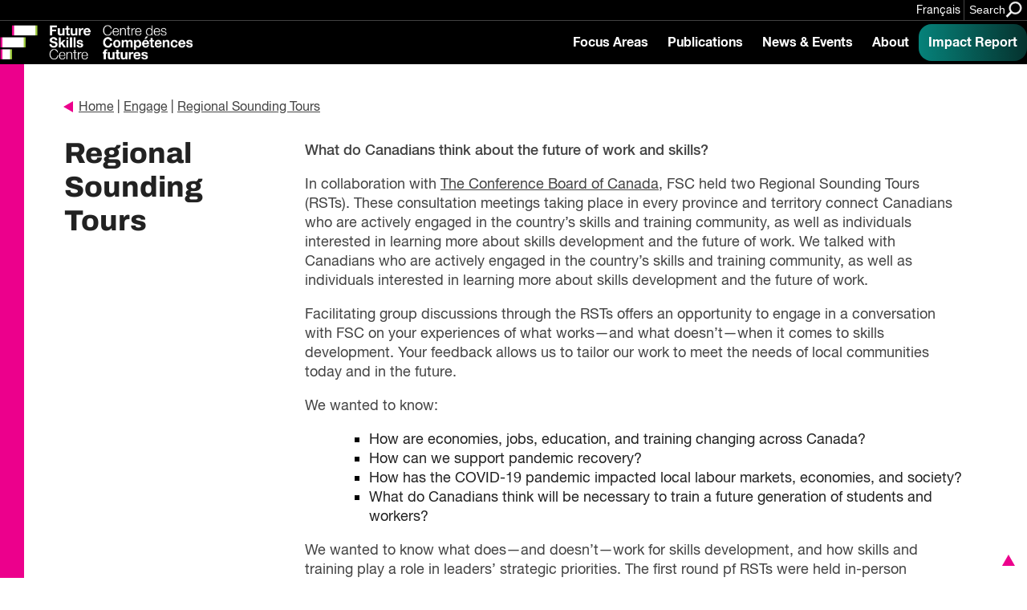

--- FILE ---
content_type: text/html; charset=UTF-8
request_url: https://fsc-ccf.ca/fsc-engage/regional-sounding-tours/
body_size: 20641
content:
			
<!doctype html>
<!--[if lte IE 8]>         <html class="no-js old-ie ie"> <![endif]-->
<!--[if IE 9]>         <html class="no-js ie9 ie"> <![endif]-->
<!--[if gt IE 9]><!-->
<html lang="en" class="no-js"> <!--<![endif]-->

<head>
    <!-- Google Tag Manager -->
    <script>
        (function(w, d, s, l, i) {
            w[l] = w[l] || [];
            w[l].push({
                'gtm.start': new Date().getTime(),
                event: 'gtm.js'
            });
            var f = d.getElementsByTagName(s)[0],
                j = d.createElement(s),
                dl = l != 'dataLayer' ? '&l=' + l : '';
            j.async = true;
            j.src =
                'https://www.googletagmanager.com/gtm.js?id=' + i + dl;
            f.parentNode.insertBefore(j, f);
        })(window, document, 'script', 'dataLayer', 'GTM-MTN32SM');
    </script>
    <!-- End Google Tag Manager -->
    <meta charset="utf-8">
    <meta http-equiv="X-UA-Compatible" content="IE=edge,chrome=1">
    <!-- Remove for Yoast compatibility -->
    <!-- <title></title> -->
    <meta name="developer" content="Office/Bureau">
    <meta name="description" content="">
    <meta name="viewport" content="width=device-width,initial-scale=1">
    <!-- SOCIAL META TAGS -->
    <meta property="og:title" content="Future Skills Centre • Centre des Compétences futures" />
    <meta property="og:url" content="https://fsc-ccf.ca/fsc-engage/regional-sounding-tours" />
    <meta property="og:description" content="" />
            <meta name="twitter:title" content="Future Skills Centre • Centre des Compétences futures" />
    <meta name="twitter:description" content="" />
        <link rel="apple-touch-icon" sizes="180x180" href="https://fsc-ccf.ca/wp-content/themes/ob-fsc-2.0/images/favicon/apple-touch-icon.png">
    <link rel="icon" type="image/png" sizes="32x32" href="https://fsc-ccf.ca/wp-content/themes/ob-fsc-2.0/images/favicon/favicon-32x32.png">
    <link rel="icon" type="image/png" sizes="16x16" href="https://fsc-ccf.ca/wp-content/themes/ob-fsc-2.0/images/favicon/favicon-16x16.png">
    <!-- END SOCIAL META TAGS -->
    <meta name='robots' content='index, follow, max-image-preview:large, max-snippet:-1, max-video-preview:-1' />

	<!-- This site is optimized with the Yoast SEO plugin v26.7 - https://yoast.com/wordpress/plugins/seo/ -->
	<title>Regional Sounding Tours - Future Skills Centre • Centre des Compétences futures</title>
	<meta name="description" content="Regional Sounding Tours (RSTs) connect Canadians who are actively engaged in the country’s skills and training community, as well as individuals interested in learning more about skills development and the future of work." />
	<link rel="canonical" href="https://fsc-ccf.ca/fsc-engage/regional-sounding-tours/" />
	<meta name="twitter:label1" content="Est. reading time" />
	<meta name="twitter:data1" content="3 minutes" />
	<script type="application/ld+json" class="yoast-schema-graph">{"@context":"https://schema.org","@graph":[{"@type":"WebPage","@id":"https://fsc-ccf.ca/fsc-engage/regional-sounding-tours/","url":"https://fsc-ccf.ca/fsc-engage/regional-sounding-tours/","name":"Regional Sounding Tours - Future Skills Centre • Centre des Compétences futures","isPartOf":{"@id":"https://fsc-ccf.ca/#website"},"primaryImageOfPage":{"@id":"https://fsc-ccf.ca/fsc-engage/regional-sounding-tours/#primaryimage"},"image":{"@id":"https://fsc-ccf.ca/fsc-engage/regional-sounding-tours/#primaryimage"},"thumbnailUrl":"https://fsc-ccf.ca/wp-content/uploads/2022/03/Image-Recovery-for-all.png","datePublished":"2022-03-08T00:52:45+00:00","dateModified":"2022-03-16T19:03:40+00:00","description":"Regional Sounding Tours (RSTs) connect Canadians who are actively engaged in the country’s skills and training community, as well as individuals interested in learning more about skills development and the future of work.","breadcrumb":{"@id":"https://fsc-ccf.ca/fsc-engage/regional-sounding-tours/#breadcrumb"},"inLanguage":"en-US","potentialAction":[{"@type":"ReadAction","target":["https://fsc-ccf.ca/fsc-engage/regional-sounding-tours/"]}]},{"@type":"ImageObject","inLanguage":"en-US","@id":"https://fsc-ccf.ca/fsc-engage/regional-sounding-tours/#primaryimage","url":"https://fsc-ccf.ca/wp-content/uploads/2022/03/Image-Recovery-for-all.png","contentUrl":"https://fsc-ccf.ca/wp-content/uploads/2022/03/Image-Recovery-for-all.png","width":811,"height":811},{"@type":"BreadcrumbList","@id":"https://fsc-ccf.ca/fsc-engage/regional-sounding-tours/#breadcrumb","itemListElement":[{"@type":"ListItem","position":1,"name":"Home","item":"https://fsc-ccf.ca/"},{"@type":"ListItem","position":2,"name":"Engage","item":"https://fsc-ccf.ca/fsc-engage/"},{"@type":"ListItem","position":3,"name":"Regional Sounding Tours"}]},{"@type":"WebSite","@id":"https://fsc-ccf.ca/#website","url":"https://fsc-ccf.ca/","name":"Future Skills Centre • Centre des Compétences futures","description":"","publisher":{"@id":"https://fsc-ccf.ca/#organization"},"potentialAction":[{"@type":"SearchAction","target":{"@type":"EntryPoint","urlTemplate":"https://fsc-ccf.ca/?s={search_term_string}"},"query-input":{"@type":"PropertyValueSpecification","valueRequired":true,"valueName":"search_term_string"}}],"inLanguage":"en-US"},{"@type":"Organization","@id":"https://fsc-ccf.ca/#organization","name":"Future Skills Centre • Centre des Compétences futures","url":"https://fsc-ccf.ca/","logo":{"@type":"ImageObject","inLanguage":"en-US","@id":"https://fsc-ccf.ca/#/schema/logo/image/","url":"https://fsc-ccf.ca/wp-content/uploads/2019/08/FSC_logo_colour_rgb_positive_ENG.png","contentUrl":"https://fsc-ccf.ca/wp-content/uploads/2019/08/FSC_logo_colour_rgb_positive_ENG.png","width":618,"height":528,"caption":"Future Skills Centre • Centre des Compétences futures"},"image":{"@id":"https://fsc-ccf.ca/#/schema/logo/image/"},"sameAs":["https://www.facebook.com/2161871137193201/","https://x.com/fsc_ccf_en","https://www.instagram.com/fsc_ccf/","https://www.linkedin.com/company/fsc-ccf/"]}]}</script>
	<!-- / Yoast SEO plugin. -->


<link rel='dns-prefetch' href='//s7.addthis.com' />
<link rel='dns-prefetch' href='//unpkg.com' />
<link rel='dns-prefetch' href='//player.vimeo.com' />
<link rel='dns-prefetch' href='//officebureau.ca' />
<link rel='dns-prefetch' href='//www.googletagmanager.com' />
<link rel="alternate" title="oEmbed (JSON)" type="application/json+oembed" href="https://fsc-ccf.ca/wp-json/oembed/1.0/embed?url=https%3A%2F%2Ffsc-ccf.ca%2Ffsc-engage%2Fregional-sounding-tours%2F" />
<link rel="alternate" title="oEmbed (XML)" type="text/xml+oembed" href="https://fsc-ccf.ca/wp-json/oembed/1.0/embed?url=https%3A%2F%2Ffsc-ccf.ca%2Ffsc-engage%2Fregional-sounding-tours%2F&#038;format=xml" />
<style id='wp-img-auto-sizes-contain-inline-css' type='text/css'>
img:is([sizes=auto i],[sizes^="auto," i]){contain-intrinsic-size:3000px 1500px}
/*# sourceURL=wp-img-auto-sizes-contain-inline-css */
</style>
<style id='wp-emoji-styles-inline-css' type='text/css'>

	img.wp-smiley, img.emoji {
		display: inline !important;
		border: none !important;
		box-shadow: none !important;
		height: 1em !important;
		width: 1em !important;
		margin: 0 0.07em !important;
		vertical-align: -0.1em !important;
		background: none !important;
		padding: 0 !important;
	}
/*# sourceURL=wp-emoji-styles-inline-css */
</style>
<link rel='stylesheet' id='wp-block-library-css' href='https://fsc-ccf.ca/wp-includes/css/dist/block-library/style.min.css?ver=6.9' type='text/css' media='all' />
<style id='wp-block-image-inline-css' type='text/css'>
.wp-block-image>a,.wp-block-image>figure>a{display:inline-block}.wp-block-image img{box-sizing:border-box;height:auto;max-width:100%;vertical-align:bottom}@media not (prefers-reduced-motion){.wp-block-image img.hide{visibility:hidden}.wp-block-image img.show{animation:show-content-image .4s}}.wp-block-image[style*=border-radius] img,.wp-block-image[style*=border-radius]>a{border-radius:inherit}.wp-block-image.has-custom-border img{box-sizing:border-box}.wp-block-image.aligncenter{text-align:center}.wp-block-image.alignfull>a,.wp-block-image.alignwide>a{width:100%}.wp-block-image.alignfull img,.wp-block-image.alignwide img{height:auto;width:100%}.wp-block-image .aligncenter,.wp-block-image .alignleft,.wp-block-image .alignright,.wp-block-image.aligncenter,.wp-block-image.alignleft,.wp-block-image.alignright{display:table}.wp-block-image .aligncenter>figcaption,.wp-block-image .alignleft>figcaption,.wp-block-image .alignright>figcaption,.wp-block-image.aligncenter>figcaption,.wp-block-image.alignleft>figcaption,.wp-block-image.alignright>figcaption{caption-side:bottom;display:table-caption}.wp-block-image .alignleft{float:left;margin:.5em 1em .5em 0}.wp-block-image .alignright{float:right;margin:.5em 0 .5em 1em}.wp-block-image .aligncenter{margin-left:auto;margin-right:auto}.wp-block-image :where(figcaption){margin-bottom:1em;margin-top:.5em}.wp-block-image.is-style-circle-mask img{border-radius:9999px}@supports ((-webkit-mask-image:none) or (mask-image:none)) or (-webkit-mask-image:none){.wp-block-image.is-style-circle-mask img{border-radius:0;-webkit-mask-image:url('data:image/svg+xml;utf8,<svg viewBox="0 0 100 100" xmlns="http://www.w3.org/2000/svg"><circle cx="50" cy="50" r="50"/></svg>');mask-image:url('data:image/svg+xml;utf8,<svg viewBox="0 0 100 100" xmlns="http://www.w3.org/2000/svg"><circle cx="50" cy="50" r="50"/></svg>');mask-mode:alpha;-webkit-mask-position:center;mask-position:center;-webkit-mask-repeat:no-repeat;mask-repeat:no-repeat;-webkit-mask-size:contain;mask-size:contain}}:root :where(.wp-block-image.is-style-rounded img,.wp-block-image .is-style-rounded img){border-radius:9999px}.wp-block-image figure{margin:0}.wp-lightbox-container{display:flex;flex-direction:column;position:relative}.wp-lightbox-container img{cursor:zoom-in}.wp-lightbox-container img:hover+button{opacity:1}.wp-lightbox-container button{align-items:center;backdrop-filter:blur(16px) saturate(180%);background-color:#5a5a5a40;border:none;border-radius:4px;cursor:zoom-in;display:flex;height:20px;justify-content:center;opacity:0;padding:0;position:absolute;right:16px;text-align:center;top:16px;width:20px;z-index:100}@media not (prefers-reduced-motion){.wp-lightbox-container button{transition:opacity .2s ease}}.wp-lightbox-container button:focus-visible{outline:3px auto #5a5a5a40;outline:3px auto -webkit-focus-ring-color;outline-offset:3px}.wp-lightbox-container button:hover{cursor:pointer;opacity:1}.wp-lightbox-container button:focus{opacity:1}.wp-lightbox-container button:focus,.wp-lightbox-container button:hover,.wp-lightbox-container button:not(:hover):not(:active):not(.has-background){background-color:#5a5a5a40;border:none}.wp-lightbox-overlay{box-sizing:border-box;cursor:zoom-out;height:100vh;left:0;overflow:hidden;position:fixed;top:0;visibility:hidden;width:100%;z-index:100000}.wp-lightbox-overlay .close-button{align-items:center;cursor:pointer;display:flex;justify-content:center;min-height:40px;min-width:40px;padding:0;position:absolute;right:calc(env(safe-area-inset-right) + 16px);top:calc(env(safe-area-inset-top) + 16px);z-index:5000000}.wp-lightbox-overlay .close-button:focus,.wp-lightbox-overlay .close-button:hover,.wp-lightbox-overlay .close-button:not(:hover):not(:active):not(.has-background){background:none;border:none}.wp-lightbox-overlay .lightbox-image-container{height:var(--wp--lightbox-container-height);left:50%;overflow:hidden;position:absolute;top:50%;transform:translate(-50%,-50%);transform-origin:top left;width:var(--wp--lightbox-container-width);z-index:9999999999}.wp-lightbox-overlay .wp-block-image{align-items:center;box-sizing:border-box;display:flex;height:100%;justify-content:center;margin:0;position:relative;transform-origin:0 0;width:100%;z-index:3000000}.wp-lightbox-overlay .wp-block-image img{height:var(--wp--lightbox-image-height);min-height:var(--wp--lightbox-image-height);min-width:var(--wp--lightbox-image-width);width:var(--wp--lightbox-image-width)}.wp-lightbox-overlay .wp-block-image figcaption{display:none}.wp-lightbox-overlay button{background:none;border:none}.wp-lightbox-overlay .scrim{background-color:#fff;height:100%;opacity:.9;position:absolute;width:100%;z-index:2000000}.wp-lightbox-overlay.active{visibility:visible}@media not (prefers-reduced-motion){.wp-lightbox-overlay.active{animation:turn-on-visibility .25s both}.wp-lightbox-overlay.active img{animation:turn-on-visibility .35s both}.wp-lightbox-overlay.show-closing-animation:not(.active){animation:turn-off-visibility .35s both}.wp-lightbox-overlay.show-closing-animation:not(.active) img{animation:turn-off-visibility .25s both}.wp-lightbox-overlay.zoom.active{animation:none;opacity:1;visibility:visible}.wp-lightbox-overlay.zoom.active .lightbox-image-container{animation:lightbox-zoom-in .4s}.wp-lightbox-overlay.zoom.active .lightbox-image-container img{animation:none}.wp-lightbox-overlay.zoom.active .scrim{animation:turn-on-visibility .4s forwards}.wp-lightbox-overlay.zoom.show-closing-animation:not(.active){animation:none}.wp-lightbox-overlay.zoom.show-closing-animation:not(.active) .lightbox-image-container{animation:lightbox-zoom-out .4s}.wp-lightbox-overlay.zoom.show-closing-animation:not(.active) .lightbox-image-container img{animation:none}.wp-lightbox-overlay.zoom.show-closing-animation:not(.active) .scrim{animation:turn-off-visibility .4s forwards}}@keyframes show-content-image{0%{visibility:hidden}99%{visibility:hidden}to{visibility:visible}}@keyframes turn-on-visibility{0%{opacity:0}to{opacity:1}}@keyframes turn-off-visibility{0%{opacity:1;visibility:visible}99%{opacity:0;visibility:visible}to{opacity:0;visibility:hidden}}@keyframes lightbox-zoom-in{0%{transform:translate(calc((-100vw + var(--wp--lightbox-scrollbar-width))/2 + var(--wp--lightbox-initial-left-position)),calc(-50vh + var(--wp--lightbox-initial-top-position))) scale(var(--wp--lightbox-scale))}to{transform:translate(-50%,-50%) scale(1)}}@keyframes lightbox-zoom-out{0%{transform:translate(-50%,-50%) scale(1);visibility:visible}99%{visibility:visible}to{transform:translate(calc((-100vw + var(--wp--lightbox-scrollbar-width))/2 + var(--wp--lightbox-initial-left-position)),calc(-50vh + var(--wp--lightbox-initial-top-position))) scale(var(--wp--lightbox-scale));visibility:hidden}}
/*# sourceURL=https://fsc-ccf.ca/wp-includes/blocks/image/style.min.css */
</style>
<style id='wp-block-list-inline-css' type='text/css'>
ol,ul{box-sizing:border-box}:root :where(.wp-block-list.has-background){padding:1.25em 2.375em}
/*# sourceURL=https://fsc-ccf.ca/wp-includes/blocks/list/style.min.css */
</style>
<style id='wp-block-columns-inline-css' type='text/css'>
.wp-block-columns{box-sizing:border-box;display:flex;flex-wrap:wrap!important}@media (min-width:782px){.wp-block-columns{flex-wrap:nowrap!important}}.wp-block-columns{align-items:normal!important}.wp-block-columns.are-vertically-aligned-top{align-items:flex-start}.wp-block-columns.are-vertically-aligned-center{align-items:center}.wp-block-columns.are-vertically-aligned-bottom{align-items:flex-end}@media (max-width:781px){.wp-block-columns:not(.is-not-stacked-on-mobile)>.wp-block-column{flex-basis:100%!important}}@media (min-width:782px){.wp-block-columns:not(.is-not-stacked-on-mobile)>.wp-block-column{flex-basis:0;flex-grow:1}.wp-block-columns:not(.is-not-stacked-on-mobile)>.wp-block-column[style*=flex-basis]{flex-grow:0}}.wp-block-columns.is-not-stacked-on-mobile{flex-wrap:nowrap!important}.wp-block-columns.is-not-stacked-on-mobile>.wp-block-column{flex-basis:0;flex-grow:1}.wp-block-columns.is-not-stacked-on-mobile>.wp-block-column[style*=flex-basis]{flex-grow:0}:where(.wp-block-columns){margin-bottom:1.75em}:where(.wp-block-columns.has-background){padding:1.25em 2.375em}.wp-block-column{flex-grow:1;min-width:0;overflow-wrap:break-word;word-break:break-word}.wp-block-column.is-vertically-aligned-top{align-self:flex-start}.wp-block-column.is-vertically-aligned-center{align-self:center}.wp-block-column.is-vertically-aligned-bottom{align-self:flex-end}.wp-block-column.is-vertically-aligned-stretch{align-self:stretch}.wp-block-column.is-vertically-aligned-bottom,.wp-block-column.is-vertically-aligned-center,.wp-block-column.is-vertically-aligned-top{width:100%}
/*# sourceURL=https://fsc-ccf.ca/wp-includes/blocks/columns/style.min.css */
</style>
<style id='wp-block-paragraph-inline-css' type='text/css'>
.is-small-text{font-size:.875em}.is-regular-text{font-size:1em}.is-large-text{font-size:2.25em}.is-larger-text{font-size:3em}.has-drop-cap:not(:focus):first-letter{float:left;font-size:8.4em;font-style:normal;font-weight:100;line-height:.68;margin:.05em .1em 0 0;text-transform:uppercase}body.rtl .has-drop-cap:not(:focus):first-letter{float:none;margin-left:.1em}p.has-drop-cap.has-background{overflow:hidden}:root :where(p.has-background){padding:1.25em 2.375em}:where(p.has-text-color:not(.has-link-color)) a{color:inherit}p.has-text-align-left[style*="writing-mode:vertical-lr"],p.has-text-align-right[style*="writing-mode:vertical-rl"]{rotate:180deg}
/*# sourceURL=https://fsc-ccf.ca/wp-includes/blocks/paragraph/style.min.css */
</style>
<style id='global-styles-inline-css' type='text/css'>
:root{--wp--preset--aspect-ratio--square: 1;--wp--preset--aspect-ratio--4-3: 4/3;--wp--preset--aspect-ratio--3-4: 3/4;--wp--preset--aspect-ratio--3-2: 3/2;--wp--preset--aspect-ratio--2-3: 2/3;--wp--preset--aspect-ratio--16-9: 16/9;--wp--preset--aspect-ratio--9-16: 9/16;--wp--preset--color--black: #000000;--wp--preset--color--cyan-bluish-gray: #abb8c3;--wp--preset--color--white: #ffffff;--wp--preset--color--pale-pink: #f78da7;--wp--preset--color--vivid-red: #cf2e2e;--wp--preset--color--luminous-vivid-orange: #ff6900;--wp--preset--color--luminous-vivid-amber: #fcb900;--wp--preset--color--light-green-cyan: #7bdcb5;--wp--preset--color--vivid-green-cyan: #00d084;--wp--preset--color--pale-cyan-blue: #8ed1fc;--wp--preset--color--vivid-cyan-blue: #0693e3;--wp--preset--color--vivid-purple: #9b51e0;--wp--preset--color--raspberry: #EC008C;--wp--preset--color--warm-violet: #A30093;--wp--preset--color--plum: #66005F;--wp--preset--color--dusk-purple: #350042;--wp--preset--color--chartreuse: #C9EF50;--wp--preset--color--fern: #558000;--wp--preset--color--deep-green: #253814;--wp--preset--color--turq: #00D1BA;--wp--preset--color--teal: #03827A;--wp--preset--color--light-grey: #CCCCCC;--wp--preset--gradient--vivid-cyan-blue-to-vivid-purple: linear-gradient(135deg,rgb(6,147,227) 0%,rgb(155,81,224) 100%);--wp--preset--gradient--light-green-cyan-to-vivid-green-cyan: linear-gradient(135deg,rgb(122,220,180) 0%,rgb(0,208,130) 100%);--wp--preset--gradient--luminous-vivid-amber-to-luminous-vivid-orange: linear-gradient(135deg,rgb(252,185,0) 0%,rgb(255,105,0) 100%);--wp--preset--gradient--luminous-vivid-orange-to-vivid-red: linear-gradient(135deg,rgb(255,105,0) 0%,rgb(207,46,46) 100%);--wp--preset--gradient--very-light-gray-to-cyan-bluish-gray: linear-gradient(135deg,rgb(238,238,238) 0%,rgb(169,184,195) 100%);--wp--preset--gradient--cool-to-warm-spectrum: linear-gradient(135deg,rgb(74,234,220) 0%,rgb(151,120,209) 20%,rgb(207,42,186) 40%,rgb(238,44,130) 60%,rgb(251,105,98) 80%,rgb(254,248,76) 100%);--wp--preset--gradient--blush-light-purple: linear-gradient(135deg,rgb(255,206,236) 0%,rgb(152,150,240) 100%);--wp--preset--gradient--blush-bordeaux: linear-gradient(135deg,rgb(254,205,165) 0%,rgb(254,45,45) 50%,rgb(107,0,62) 100%);--wp--preset--gradient--luminous-dusk: linear-gradient(135deg,rgb(255,203,112) 0%,rgb(199,81,192) 50%,rgb(65,88,208) 100%);--wp--preset--gradient--pale-ocean: linear-gradient(135deg,rgb(255,245,203) 0%,rgb(182,227,212) 50%,rgb(51,167,181) 100%);--wp--preset--gradient--electric-grass: linear-gradient(135deg,rgb(202,248,128) 0%,rgb(113,206,126) 100%);--wp--preset--gradient--midnight: linear-gradient(135deg,rgb(2,3,129) 0%,rgb(40,116,252) 100%);--wp--preset--font-size--small: 13px;--wp--preset--font-size--medium: 20px;--wp--preset--font-size--large: 4rem;--wp--preset--font-size--x-large: 42px;--wp--preset--font-size--normal: 3.33333rem;--wp--preset--font-size--extra-large: 6rem;--wp--preset--font-size--huge: 8rem;--wp--preset--font-size--gigantic: 12rem;--wp--preset--spacing--20: 0.44rem;--wp--preset--spacing--30: 0.67rem;--wp--preset--spacing--40: 1rem;--wp--preset--spacing--50: 1.5rem;--wp--preset--spacing--60: 2.25rem;--wp--preset--spacing--70: 3.38rem;--wp--preset--spacing--80: 5.06rem;--wp--preset--shadow--natural: 6px 6px 9px rgba(0, 0, 0, 0.2);--wp--preset--shadow--deep: 12px 12px 50px rgba(0, 0, 0, 0.4);--wp--preset--shadow--sharp: 6px 6px 0px rgba(0, 0, 0, 0.2);--wp--preset--shadow--outlined: 6px 6px 0px -3px rgb(255, 255, 255), 6px 6px rgb(0, 0, 0);--wp--preset--shadow--crisp: 6px 6px 0px rgb(0, 0, 0);}:where(body) { margin: 0; }.wp-site-blocks > .alignleft { float: left; margin-right: 2em; }.wp-site-blocks > .alignright { float: right; margin-left: 2em; }.wp-site-blocks > .aligncenter { justify-content: center; margin-left: auto; margin-right: auto; }:where(.wp-site-blocks) > * { margin-block-start: 24px; margin-block-end: 0; }:where(.wp-site-blocks) > :first-child { margin-block-start: 0; }:where(.wp-site-blocks) > :last-child { margin-block-end: 0; }:root { --wp--style--block-gap: 24px; }:root :where(.is-layout-flow) > :first-child{margin-block-start: 0;}:root :where(.is-layout-flow) > :last-child{margin-block-end: 0;}:root :where(.is-layout-flow) > *{margin-block-start: 24px;margin-block-end: 0;}:root :where(.is-layout-constrained) > :first-child{margin-block-start: 0;}:root :where(.is-layout-constrained) > :last-child{margin-block-end: 0;}:root :where(.is-layout-constrained) > *{margin-block-start: 24px;margin-block-end: 0;}:root :where(.is-layout-flex){gap: 24px;}:root :where(.is-layout-grid){gap: 24px;}.is-layout-flow > .alignleft{float: left;margin-inline-start: 0;margin-inline-end: 2em;}.is-layout-flow > .alignright{float: right;margin-inline-start: 2em;margin-inline-end: 0;}.is-layout-flow > .aligncenter{margin-left: auto !important;margin-right: auto !important;}.is-layout-constrained > .alignleft{float: left;margin-inline-start: 0;margin-inline-end: 2em;}.is-layout-constrained > .alignright{float: right;margin-inline-start: 2em;margin-inline-end: 0;}.is-layout-constrained > .aligncenter{margin-left: auto !important;margin-right: auto !important;}.is-layout-constrained > :where(:not(.alignleft):not(.alignright):not(.alignfull)){margin-left: auto !important;margin-right: auto !important;}body .is-layout-flex{display: flex;}.is-layout-flex{flex-wrap: wrap;align-items: center;}.is-layout-flex > :is(*, div){margin: 0;}body .is-layout-grid{display: grid;}.is-layout-grid > :is(*, div){margin: 0;}body{padding-top: 0px;padding-right: 0px;padding-bottom: 0px;padding-left: 0px;}a:where(:not(.wp-element-button)){text-decoration: underline;}:root :where(.wp-element-button, .wp-block-button__link){background-color: #32373c;border-width: 0;color: #fff;font-family: inherit;font-size: inherit;font-style: inherit;font-weight: inherit;letter-spacing: inherit;line-height: inherit;padding-top: calc(0.667em + 2px);padding-right: calc(1.333em + 2px);padding-bottom: calc(0.667em + 2px);padding-left: calc(1.333em + 2px);text-decoration: none;text-transform: inherit;}.has-black-color{color: var(--wp--preset--color--black) !important;}.has-cyan-bluish-gray-color{color: var(--wp--preset--color--cyan-bluish-gray) !important;}.has-white-color{color: var(--wp--preset--color--white) !important;}.has-pale-pink-color{color: var(--wp--preset--color--pale-pink) !important;}.has-vivid-red-color{color: var(--wp--preset--color--vivid-red) !important;}.has-luminous-vivid-orange-color{color: var(--wp--preset--color--luminous-vivid-orange) !important;}.has-luminous-vivid-amber-color{color: var(--wp--preset--color--luminous-vivid-amber) !important;}.has-light-green-cyan-color{color: var(--wp--preset--color--light-green-cyan) !important;}.has-vivid-green-cyan-color{color: var(--wp--preset--color--vivid-green-cyan) !important;}.has-pale-cyan-blue-color{color: var(--wp--preset--color--pale-cyan-blue) !important;}.has-vivid-cyan-blue-color{color: var(--wp--preset--color--vivid-cyan-blue) !important;}.has-vivid-purple-color{color: var(--wp--preset--color--vivid-purple) !important;}.has-raspberry-color{color: var(--wp--preset--color--raspberry) !important;}.has-warm-violet-color{color: var(--wp--preset--color--warm-violet) !important;}.has-plum-color{color: var(--wp--preset--color--plum) !important;}.has-dusk-purple-color{color: var(--wp--preset--color--dusk-purple) !important;}.has-chartreuse-color{color: var(--wp--preset--color--chartreuse) !important;}.has-fern-color{color: var(--wp--preset--color--fern) !important;}.has-deep-green-color{color: var(--wp--preset--color--deep-green) !important;}.has-turq-color{color: var(--wp--preset--color--turq) !important;}.has-teal-color{color: var(--wp--preset--color--teal) !important;}.has-light-grey-color{color: var(--wp--preset--color--light-grey) !important;}.has-black-background-color{background-color: var(--wp--preset--color--black) !important;}.has-cyan-bluish-gray-background-color{background-color: var(--wp--preset--color--cyan-bluish-gray) !important;}.has-white-background-color{background-color: var(--wp--preset--color--white) !important;}.has-pale-pink-background-color{background-color: var(--wp--preset--color--pale-pink) !important;}.has-vivid-red-background-color{background-color: var(--wp--preset--color--vivid-red) !important;}.has-luminous-vivid-orange-background-color{background-color: var(--wp--preset--color--luminous-vivid-orange) !important;}.has-luminous-vivid-amber-background-color{background-color: var(--wp--preset--color--luminous-vivid-amber) !important;}.has-light-green-cyan-background-color{background-color: var(--wp--preset--color--light-green-cyan) !important;}.has-vivid-green-cyan-background-color{background-color: var(--wp--preset--color--vivid-green-cyan) !important;}.has-pale-cyan-blue-background-color{background-color: var(--wp--preset--color--pale-cyan-blue) !important;}.has-vivid-cyan-blue-background-color{background-color: var(--wp--preset--color--vivid-cyan-blue) !important;}.has-vivid-purple-background-color{background-color: var(--wp--preset--color--vivid-purple) !important;}.has-raspberry-background-color{background-color: var(--wp--preset--color--raspberry) !important;}.has-warm-violet-background-color{background-color: var(--wp--preset--color--warm-violet) !important;}.has-plum-background-color{background-color: var(--wp--preset--color--plum) !important;}.has-dusk-purple-background-color{background-color: var(--wp--preset--color--dusk-purple) !important;}.has-chartreuse-background-color{background-color: var(--wp--preset--color--chartreuse) !important;}.has-fern-background-color{background-color: var(--wp--preset--color--fern) !important;}.has-deep-green-background-color{background-color: var(--wp--preset--color--deep-green) !important;}.has-turq-background-color{background-color: var(--wp--preset--color--turq) !important;}.has-teal-background-color{background-color: var(--wp--preset--color--teal) !important;}.has-light-grey-background-color{background-color: var(--wp--preset--color--light-grey) !important;}.has-black-border-color{border-color: var(--wp--preset--color--black) !important;}.has-cyan-bluish-gray-border-color{border-color: var(--wp--preset--color--cyan-bluish-gray) !important;}.has-white-border-color{border-color: var(--wp--preset--color--white) !important;}.has-pale-pink-border-color{border-color: var(--wp--preset--color--pale-pink) !important;}.has-vivid-red-border-color{border-color: var(--wp--preset--color--vivid-red) !important;}.has-luminous-vivid-orange-border-color{border-color: var(--wp--preset--color--luminous-vivid-orange) !important;}.has-luminous-vivid-amber-border-color{border-color: var(--wp--preset--color--luminous-vivid-amber) !important;}.has-light-green-cyan-border-color{border-color: var(--wp--preset--color--light-green-cyan) !important;}.has-vivid-green-cyan-border-color{border-color: var(--wp--preset--color--vivid-green-cyan) !important;}.has-pale-cyan-blue-border-color{border-color: var(--wp--preset--color--pale-cyan-blue) !important;}.has-vivid-cyan-blue-border-color{border-color: var(--wp--preset--color--vivid-cyan-blue) !important;}.has-vivid-purple-border-color{border-color: var(--wp--preset--color--vivid-purple) !important;}.has-raspberry-border-color{border-color: var(--wp--preset--color--raspberry) !important;}.has-warm-violet-border-color{border-color: var(--wp--preset--color--warm-violet) !important;}.has-plum-border-color{border-color: var(--wp--preset--color--plum) !important;}.has-dusk-purple-border-color{border-color: var(--wp--preset--color--dusk-purple) !important;}.has-chartreuse-border-color{border-color: var(--wp--preset--color--chartreuse) !important;}.has-fern-border-color{border-color: var(--wp--preset--color--fern) !important;}.has-deep-green-border-color{border-color: var(--wp--preset--color--deep-green) !important;}.has-turq-border-color{border-color: var(--wp--preset--color--turq) !important;}.has-teal-border-color{border-color: var(--wp--preset--color--teal) !important;}.has-light-grey-border-color{border-color: var(--wp--preset--color--light-grey) !important;}.has-vivid-cyan-blue-to-vivid-purple-gradient-background{background: var(--wp--preset--gradient--vivid-cyan-blue-to-vivid-purple) !important;}.has-light-green-cyan-to-vivid-green-cyan-gradient-background{background: var(--wp--preset--gradient--light-green-cyan-to-vivid-green-cyan) !important;}.has-luminous-vivid-amber-to-luminous-vivid-orange-gradient-background{background: var(--wp--preset--gradient--luminous-vivid-amber-to-luminous-vivid-orange) !important;}.has-luminous-vivid-orange-to-vivid-red-gradient-background{background: var(--wp--preset--gradient--luminous-vivid-orange-to-vivid-red) !important;}.has-very-light-gray-to-cyan-bluish-gray-gradient-background{background: var(--wp--preset--gradient--very-light-gray-to-cyan-bluish-gray) !important;}.has-cool-to-warm-spectrum-gradient-background{background: var(--wp--preset--gradient--cool-to-warm-spectrum) !important;}.has-blush-light-purple-gradient-background{background: var(--wp--preset--gradient--blush-light-purple) !important;}.has-blush-bordeaux-gradient-background{background: var(--wp--preset--gradient--blush-bordeaux) !important;}.has-luminous-dusk-gradient-background{background: var(--wp--preset--gradient--luminous-dusk) !important;}.has-pale-ocean-gradient-background{background: var(--wp--preset--gradient--pale-ocean) !important;}.has-electric-grass-gradient-background{background: var(--wp--preset--gradient--electric-grass) !important;}.has-midnight-gradient-background{background: var(--wp--preset--gradient--midnight) !important;}.has-small-font-size{font-size: var(--wp--preset--font-size--small) !important;}.has-medium-font-size{font-size: var(--wp--preset--font-size--medium) !important;}.has-large-font-size{font-size: var(--wp--preset--font-size--large) !important;}.has-x-large-font-size{font-size: var(--wp--preset--font-size--x-large) !important;}.has-normal-font-size{font-size: var(--wp--preset--font-size--normal) !important;}.has-extra-large-font-size{font-size: var(--wp--preset--font-size--extra-large) !important;}.has-huge-font-size{font-size: var(--wp--preset--font-size--huge) !important;}.has-gigantic-font-size{font-size: var(--wp--preset--font-size--gigantic) !important;}
/*# sourceURL=global-styles-inline-css */
</style>
<style id='core-block-supports-inline-css' type='text/css'>
.wp-container-core-columns-is-layout-28f84493{flex-wrap:nowrap;}
/*# sourceURL=core-block-supports-inline-css */
</style>

<link rel='stylesheet' id='ob-block-styles-css' href='https://fsc-ccf.ca/wp-content/plugins/ob-blocks/build/style.build.css?ver=1759948847' type='text/css' media='all' />
<link rel='stylesheet' id='ob-swiper-css' href='https://unpkg.com/swiper@7/swiper-bundle.min.css?ver=6.9' type='text/css' media='all' />
<link rel='stylesheet' id='ob-styles-css' href='https://fsc-ccf.ca/wp-content/themes/ob-fsc-2.0/styles/main.css?ver=501jl6x5i52' type='text/css' media='all' />
<link rel='stylesheet' id='ob-print-styles-css' href='https://fsc-ccf.ca/wp-content/themes/ob-fsc-2.0/styles/print.css?ver=501jl6x5i52' type='text/css' media='print' />
<script type="text/javascript" src="https://fsc-ccf.ca/wp-includes/js/jquery/jquery.min.js?ver=3.7.1" id="jquery-core-js"></script>
<script type="text/javascript" src="https://fsc-ccf.ca/wp-includes/js/jquery/jquery-migrate.min.js?ver=3.4.1" id="jquery-migrate-js"></script>
<script type="text/javascript" src="https://fsc-ccf.ca/wp-content/themes/ob-fsc-2.0/scripts/lib/modernizr-3.3.1.min.js?ver=6.9" id="ob-modernizr-js"></script>
<script type="text/javascript" src="https://player.vimeo.com/api/player.js?ver=501jl6x5i52" id="vimeo-js"></script>

<!-- Google tag (gtag.js) snippet added by Site Kit -->
<!-- Google Analytics snippet added by Site Kit -->
<script type="text/javascript" src="https://www.googletagmanager.com/gtag/js?id=GT-MJS5JC6" id="google_gtagjs-js" async></script>
<script type="text/javascript" id="google_gtagjs-js-after">
/* <![CDATA[ */
window.dataLayer = window.dataLayer || [];function gtag(){dataLayer.push(arguments);}
gtag("set","linker",{"domains":["fsc-ccf.ca"]});
gtag("js", new Date());
gtag("set", "developer_id.dZTNiMT", true);
gtag("config", "GT-MJS5JC6");
 window._googlesitekit = window._googlesitekit || {}; window._googlesitekit.throttledEvents = []; window._googlesitekit.gtagEvent = (name, data) => { var key = JSON.stringify( { name, data } ); if ( !! window._googlesitekit.throttledEvents[ key ] ) { return; } window._googlesitekit.throttledEvents[ key ] = true; setTimeout( () => { delete window._googlesitekit.throttledEvents[ key ]; }, 5 ); gtag( "event", name, { ...data, event_source: "site-kit" } ); }; 
//# sourceURL=google_gtagjs-js-after
/* ]]> */
</script>
<link rel="https://api.w.org/" href="https://fsc-ccf.ca/wp-json/" /><link rel="alternate" title="JSON" type="application/json" href="https://fsc-ccf.ca/wp-json/wp/v2/pages/5421" /><link rel="EditURI" type="application/rsd+xml" title="RSD" href="https://fsc-ccf.ca/xmlrpc.php?rsd" />
<meta name="generator" content="WordPress 6.9" />
<link rel='shortlink' href='https://fsc-ccf.ca/?p=5421' />
<meta name="generator" content="WPML ver:4.8.6 stt:1,4;" />
<meta name="generator" content="Site Kit by Google 1.168.0" /><link rel="icon" href="https://fsc-ccf.ca/wp-content/uploads/2024/10/cropped-FSC-Icon-2022-1-32x32.png" sizes="32x32" />
<link rel="icon" href="https://fsc-ccf.ca/wp-content/uploads/2024/10/cropped-FSC-Icon-2022-1-192x192.png" sizes="192x192" />
<link rel="apple-touch-icon" href="https://fsc-ccf.ca/wp-content/uploads/2024/10/cropped-FSC-Icon-2022-1-180x180.png" />
<meta name="msapplication-TileImage" content="https://fsc-ccf.ca/wp-content/uploads/2024/10/cropped-FSC-Icon-2022-1-270x270.png" />
		<style type="text/css" id="wp-custom-css">
			html { scroll-behavior: smooth;}
a.edit-post-admin-only {
    font-size: 10px;
    text-decoration: none;
} html iframe.full {
	padding:0;
	margin: 0 auto;
	height:1475px;
} html body .full-width {
	padding-left: 0;
	margin-top:1em;
} a.btn.btn-light {
	color: #000;
	background: #ddd;
	font-weight: bold;
	transition: ease all 0.25s;
} a.btn.btn-light:hover {
	background:#eee;
	color: #000;
} .content-card__image {
	background-position:center;
} .toptight {
	margin-top:-16rem;
}
/* Share plugin enhancement */ 
.highlight-and-share-wrapper div.has_email {
	background: #000;
} .highlight-and-share-wrapper div:hover {
	background: #e500cd !important;
} 
/* FSC Classes */
.fsc-bigtext .bucket-item__headline {
    font-size: 8rem;
    font-weight: normal;
} .fsc-bigtext .section-deck {
	width:auto;
} .page-container figure.fsc-canadalogo {
    padding-left: 0;
    margin-top: -12rem;
} .fsc-tight {
    margin-top: -16rem;
    padding-top: 0;
} .fsc-subpartner img {
	margin-bottom: 1rem !important;
}

@media (min-width: 782px) {
.wp-block-columns {
    flex-wrap: initial;
}
}

.page-container--single-project .project-sidebar .container .project-sidebar__container .meta-content:only-child {
	 display: none;
}

body.engagement-template-default #main > div.page-container.page-container--single-project > aside.project-sidebar.container > .project-sidebar__container > .meta-content:only-child {
		 display: none;
}

.wp-block-embed-spotify {
	overflow: hidden;
	    margin-bottom: -20px;
    padding-bottom: 0;
}

.auto-margin {
	margin: auto !important;
}

.half-pad {
padding: 0 40px;
}

.is-style-spans {
	min-height: 300vh !important;
    position: absolute;
    width: 70vw;
    z-index: -1;
}

.insight-report strong {
	font-weight: 600 !important;
}		</style>
		    <!-- Hotjar Tracking Code for https://fsc-ccf.ca -->
    <!-- <script> (function(h,o,t,j,a,r){ h.hj=h.hj||function(){(h.hj.q=h.hj.q||[]).push(arguments)}; h._hjSettings={hjid:1423298,hjsv:6}; a=o.getElementsByTagName('head')[0]; r=o.createElement('script');r.async=1; r.src=t+h._hjSettings.hjid+j+h._hjSettings.hjsv; a.appendChild(r); })(window,document,'https://static.hotjar.com/c/hotjar-','.js?sv='); </script> -->
<link rel='stylesheet' id='cards-block-style-css' href='https://fsc-ccf.ca/wp-content/themes/ob-fsc-2.0/blocks/cards-block/style.css?ver=1.0.0' type='text/css' media='all' />
</head>

<body class="wp-singular page-template-default page page-id-5421 page-child parent-pageid-3831 wp-embed-responsive wp-theme-ob-fsc-20">
    <!-- Google Tag Manager (noscript) -->
    <noscript><iframe src="https://www.googletagmanager.com/ns.html?id=GTM-MTN32SM"
            height="0" width="0" style="display:none;visibility:hidden"></iframe></noscript>
    <!-- End Google Tag Manager (noscript) -->
    <!--[if lt IE 9]>
            <p class="ie-warning">You are using an <strong>outdated</strong> browser. Please <a href="http://browsehappy.com/">upgrade your browser</a> to improve your experience.</p>
        <![endif]-->
    <div id="container">
		<header class="site-header">
	<a href="#main" class="skip-link" tabindex="1">Skip to main content</a>

	<div class="site-header__banner">
		<div class="site-header__banner-inner">

							<div class="site-header__banner-message">
					<p>
																	</p>
				</div>
			
			
			<div class="site-header__utilities">
				<ul>
					<li><a class="site-header__language" href="https://fsc-ccf.ca/fr/sengager/tournees-de-consultation-regionale/">Français</a></li>					<li>
						<button class="site-header__search-toggle" aria-label="Search" data-search-toggle>
							<span>Search</span>
							<?xml version="1.0" encoding="UTF-8"?>
<svg width="28px" height="27px" viewBox="0 0 28 27" version="1.1" xmlns="http://www.w3.org/2000/svg" xmlns:xlink="http://www.w3.org/1999/xlink">
    <!-- Generator: Sketch 55.2 (78181) - https://sketchapp.com -->
    <title>Search</title>
    <desc>Created with Sketch.</desc>
    <g stroke="none" stroke-width="1" fill="none" fill-rule="evenodd">
        <g transform="translate(-257.000000, -14.000000)" fill="#EC008C" stroke="#EC008C" stroke-width="0.5">
            <g>
                <g transform="translate(258.000000, 15.000000)">
                    <path d="M18.7485037,16.5340557 C20.0483447,14.7611963 20.7446645,12.6178516 20.7349559,10.4195495 C20.7101542,4.68125135 16.0689159,0.0332484596 10.3306762,0.000105410581 C7.58460504,-0.0123190141 4.9476205,1.07403475 3.00716815,3.01715782 C1.0667158,4.96028089 -0.016014453,7.5987615 0.000179064889,10.3448208 C0.0249807917,16.0836413 4.6666425,20.7320677 10.4054046,20.7652108 C12.6126561,20.7747773 14.7638254,20.0703279 16.5378662,18.7569965 L16.5454337,18.751321 L23.7903085,26 L26,23.7884103 L18.7485037,16.5340557 Z M10.4283618,18.1998716 C6.11102635,18.1750711 2.61891794,14.6831496 2.59996567,10.3718942 C2.58831308,8.30908685 3.40297478,6.3272327 4.86260384,4.86750032 C6.3222329,3.40776794 8.30568217,2.59131307 10.371428,2.59988178 C14.6887635,2.62468219 18.1808719,6.11660378 18.1998241,10.4278591 C18.2114767,12.4906665 17.396815,14.4725206 15.937186,15.932253 C14.4775569,17.3919854 12.4941076,18.2084403 10.4283618,18.1998716 Z" transform="translate(13.000000, 13.000000) scale(-1, 1) translate(-13.000000, -13.000000) "></path>
                </g>
            </g>
        </g>
    </g>
</svg>						</button>
					</li>
				</ul>
			</div>

		</div>
	</div>

		<div class="site-header__main">
		<div class="site-header__main-inner">
			<div class="site-header__logo--wrapper">

								<a href="https://fsc-ccf.ca/">
					<img class="site-header__logo" src="https://fsc-ccf.ca/wp-content/themes/ob-fsc-2.0/images/FSC-Logo-2022-Primary-Reverse.png" alt="Future Skills Center logo">
					<img class="site-header__logo--print-only" src="https://fsc-ccf.ca/wp-content/themes/ob-fsc-2.0/images/FSC Logo 2024.png" alt="Future Skills Center logo">
				</a>
			</div>
						<div class="site-header__nav-control">
				<button class="site-header__search-toggle-mobile" aria-label="Search" data-search-toggle>
					<span class="visuallyhidden">Search</span>
					<?xml version="1.0" encoding="UTF-8"?>
<svg width="28px" height="27px" viewBox="0 0 28 27" version="1.1" xmlns="http://www.w3.org/2000/svg" xmlns:xlink="http://www.w3.org/1999/xlink">
    <!-- Generator: Sketch 55.2 (78181) - https://sketchapp.com -->
    <title>Search</title>
    <desc>Created with Sketch.</desc>
    <g stroke="none" stroke-width="1" fill="none" fill-rule="evenodd">
        <g transform="translate(-257.000000, -14.000000)" fill="#EC008C" stroke="#EC008C" stroke-width="0.5">
            <g>
                <g transform="translate(258.000000, 15.000000)">
                    <path d="M18.7485037,16.5340557 C20.0483447,14.7611963 20.7446645,12.6178516 20.7349559,10.4195495 C20.7101542,4.68125135 16.0689159,0.0332484596 10.3306762,0.000105410581 C7.58460504,-0.0123190141 4.9476205,1.07403475 3.00716815,3.01715782 C1.0667158,4.96028089 -0.016014453,7.5987615 0.000179064889,10.3448208 C0.0249807917,16.0836413 4.6666425,20.7320677 10.4054046,20.7652108 C12.6126561,20.7747773 14.7638254,20.0703279 16.5378662,18.7569965 L16.5454337,18.751321 L23.7903085,26 L26,23.7884103 L18.7485037,16.5340557 Z M10.4283618,18.1998716 C6.11102635,18.1750711 2.61891794,14.6831496 2.59996567,10.3718942 C2.58831308,8.30908685 3.40297478,6.3272327 4.86260384,4.86750032 C6.3222329,3.40776794 8.30568217,2.59131307 10.371428,2.59988178 C14.6887635,2.62468219 18.1808719,6.11660378 18.1998241,10.4278591 C18.2114767,12.4906665 17.396815,14.4725206 15.937186,15.932253 C14.4775569,17.3919854 12.4941076,18.2084403 10.4283618,18.1998716 Z" transform="translate(13.000000, 13.000000) scale(-1, 1) translate(-13.000000, -13.000000) "></path>
                </g>
            </g>
        </g>
    </g>
</svg>				</button>
				<button class="site-header__nav-toggle" aria-label="Toggle navigation" data-nav-toggle>
					<span class="visuallyhidden">Menu</span>
					<svg width="20" height="21" viewBox="0 0 20 21" fill="none" xmlns="http://www.w3.org/2000/svg"><g clip-path="url(#a)" fill="#fff"><path d="M20 .5H0v2.857h20V.5ZM20 9.071H0v2.858h20V9.07ZM20 17.643H0V20.5h20v-2.857Z"/></g><defs><clipPath id="a"><path fill="#fff" d="M0 .5h20v20H0z"/></clipPath></defs></svg>				</button>
			</div>
						<div class="site-header__nav" data-nav-visible="false" data-nav-level="1">
				<div class="site-header__nav-mobile-controls">
					<button class="site-header__nav-back" data-nav-back>
						<svg width="8" height="15" viewBox="0 0 8 15" fill="none" xmlns="http://www.w3.org/2000/svg"><path d="M6.794.5 8 1.742 2.412 7.5 8 13.258 6.794 14.5 0 7.5l6.794-7Z" fill="#fff"/></svg>						<span>Back</span>
					</button>
					<button class="site-header__nav-close" data-nav-toggle>
						<span>Close</span>
						<svg width="14" height="15" viewBox="0 0 14 15" fill="none" xmlns="http://www.w3.org/2000/svg"><path d="M1.4 14.5 0 13.1l5.6-5.6L0 1.9 1.4.5 7 6.1 12.6.5 14 1.9 8.4 7.5l5.6 5.6-1.4 1.4L7 8.9l-5.6 5.6Z" fill="#fff"/></svg>					</button>
				</div>
				<nav class="site-header__primary-nav">
											<ul class="megamenu">

																						<li class="megamenu__parent">
									<a href="#">Focus Areas</a>

									<div class="megamenu__drawer"  style='--drawer-accent:linear-gradient(93deg, #71136C 3.77%, #EC008C 91.56%, #D724CD 99.18%)'>
										<div class="megamenu__drawer-inner">


																						<div class="megamenu__drawer-column">
												<div class="megamenu__drawer-intro">
																											<div class="megamenu__icon">
															<img src="https://fsc-ccf.ca/wp-content/uploads/2024/10/focus-areas.svg" alt="">
														</div>
																										<p class="megamenu__drawer-title">Focus Areas</p>
																											<p class="megamenu__drawer-description">These focus areas shape our work, partnerships and engagements.</p>
																									</div>
											</div>
											

																																					<div class="megamenu__drawer-column">
																														<div class="megamenu__drawer-links">
																																			<ul class="megamenu__links">
																																							<li>
																					<a href="https://fsc-ccf.ca/research-insights-key-themes/pathways-to-jobs/" target="">Pathways to Jobs</a>

																					
																																									</li>
																																							<li>
																					<a href="https://fsc-ccf.ca/research-insights-key-themes/tech-automation/" target="">Tech and Automation</a>

																					
																																									</li>
																																							<li>
																					<a href="https://fsc-ccf.ca/research-insights-key-themes/sme-adaptability/" target="">SME Adaptability</a>

																					
																																									</li>
																																							<li>
																					<a href="https://fsc-ccf.ca/research-insights-key-themes/inclusive-economy/" target="">Inclusive Economy</a>

																					
																																									</li>
																																							<li>
																					<a href="https://fsc-ccf.ca/research-insights-key-themes/sustainabile-jobs/" target="">Sustainable Jobs</a>

																																											<h4 class="megamenu__child-links--header">Topics</h4>
																					
																																											<ul class="megamenu__child-links">
																																															<li>
																									<a href="https://fsc-ccf.ca/?s=&tab=All&themes=quality-of-work" target="">Quality of Work</a>
																								</li>
																																															<li>
																									<a href="https://fsc-ccf.ca/?s=&tab=All&themes=ai" target="">Artificial Intelligence</a>
																								</li>
																																															<li>
																									<a href="https://fsc-ccf.ca/?s=&tab=All&themes=future-skills" target="">Future Skills</a>
																								</li>
																																															<li>
																									<a href="https://fsc-ccf.ca/?s=&tab=All&themes=microcredentials" target="">Microcredentials</a>
																								</li>
																																															<li>
																									<a href="https://fsc-ccf.ca/?s=&tab=All&themes=lmi" target="">Labour Market Information</a>
																								</li>
																																															<li>
																									<a href="https://fsc-ccf.ca/?s=&tab=All&themes=innovation-and-scaling" target="">Innovation and scaling</a>
																								</li>
																																															<li>
																									<a href="https://fsc-ccf.ca/?s=&tab=All&themes=sectors" target="">Sectors</a>
																								</li>
																																															<li>
																									<a href="https://fsc-ccf.ca/?s=&tab=All&themes=career-services" target="">Career Services</a>
																								</li>
																																															<li>
																									<a href="https://fsc-ccf.ca/?s=&tab=All&themes=work-integrated-learning" target="">Work-integrated Learning</a>
																								</li>
																																															<li>
																									<a href="https://fsc-ccf.ca/?s=&tab=All&themes=skills-training" target="">Skills Training</a>
																								</li>
																																													</ul>
																																									</li>
																																					</ul>
																																	</div>

																													</div>
																									<div class="megamenu__drawer-column">
																														<div class="megamenu__drawer-featured">
																																			<h3>Featured Report</h3>
																																																				<div class="megamenu__drawer-featured-content">
																			<img width="300" height="129" src="https://fsc-ccf.ca/wp-content/uploads/2025/09/FSC_Wordpress-Mailchimp-Header-IR25-300x129.png" class="attachment-medium size-medium" alt="" decoding="async" srcset="https://fsc-ccf.ca/wp-content/uploads/2025/09/FSC_Wordpress-Mailchimp-Header-IR25-300x129.png 300w, https://fsc-ccf.ca/wp-content/uploads/2025/09/FSC_Wordpress-Mailchimp-Header-IR25-1024x440.png 1024w, https://fsc-ccf.ca/wp-content/uploads/2025/09/FSC_Wordpress-Mailchimp-Header-IR25-768x330.png 768w, https://fsc-ccf.ca/wp-content/uploads/2025/09/FSC_Wordpress-Mailchimp-Header-IR25-10x4.png 10w, https://fsc-ccf.ca/wp-content/uploads/2025/09/FSC_Wordpress-Mailchimp-Header-IR25.png 1470w" sizes="(max-width: 300px) 100vw, 300px" />																			<h4>Future Skills Centre’s Impact Report: Building a Resilient Workforce in Canada </h4>
																			<p>The Future Skills Centre (FSC) is thrilled to release our 2025 Impact Report: Building a Resilient Workforce, showcasing our six years of impact as a leader preparing Canada for the future of work. </p>
																		</div>
																		<a href="https://fsc-ccf.ca/engage/2025-ir/" class="button__secondary">Read Report</a>																																	</div>

																													</div>
																																	</div>
									</div>
								</li>
															<li class="megamenu__parent">
									<a href="#">Publications</a>

									<div class="megamenu__drawer"  style='--drawer-accent:linear-gradient(270deg, #F9BA59 0%, #71136C 100%)'>
										<div class="megamenu__drawer-inner">


																						<div class="megamenu__drawer-column">
												<div class="megamenu__drawer-intro">
																											<div class="megamenu__icon">
															<img src="https://fsc-ccf.ca/wp-content/uploads/2024/10/publications.svg" alt="">
														</div>
																										<p class="megamenu__drawer-title">Publications</p>
																											<p class="megamenu__drawer-description">Browse all research reports and project insights from our portfolio.</p>
																									</div>
											</div>
											

																																					<div class="megamenu__drawer-column">
																														<div class="megamenu__drawer-links">
																																			<ul class="megamenu__links">
																																							<li>
																					<a href="https://fsc-ccf.ca/?s=&tab=Reports" target="">Reports & Insights</a>

																					
																																									</li>
																																							<li>
																					<a href="#" target="">Featured Publications</a>

																					
																																											<ul class="megamenu__child-links">
																																															<li>
																									<a href="https://fsc-ccf.ca/engage/state-of-skills-report-series/" target="">State of Skills Series</a>
																								</li>
																																															<li>
																									<a href="https://fsc-ccf.ca/research/survey-on-employment-and-skills/" target="">Survey on Skills & Employment</a>
																								</li>
																																															<li>
																									<a href="https://fsc-ccf.ca/research/quality-of-work/" target="">Quality of Work Series</a>
																								</li>
																																													</ul>
																																									</li>
																																							<li>
																					<a href="https://fsc-ccf.ca/fsc-newsletters/" target="">Newsletters</a>

																					
																																									</li>
																																					</ul>
																																	</div>

																													</div>
																									<div class="megamenu__drawer-column">
																														<div class="megamenu__drawer-latest">
																																																						<h3>Latest Reports</h3>
																																					<ul class="megamenu__drawer-latest-posts">
																																									<li>
																						<a href="https://fsc-ccf.ca/research/concerns-impact-ai/">
																							<img width="300" height="200" src="https://fsc-ccf.ca/wp-content/uploads/2025/12/ai-image-generator-app-person-creating-photo-art-2025-02-13-00-25-16-utc-300x200.jpg" class="attachment-medium size-medium" alt="Person on computer using an AI image generator app" decoding="async" fetchpriority="high" srcset="https://fsc-ccf.ca/wp-content/uploads/2025/12/ai-image-generator-app-person-creating-photo-art-2025-02-13-00-25-16-utc-300x200.jpg 300w, https://fsc-ccf.ca/wp-content/uploads/2025/12/ai-image-generator-app-person-creating-photo-art-2025-02-13-00-25-16-utc-1024x683.jpg 1024w, https://fsc-ccf.ca/wp-content/uploads/2025/12/ai-image-generator-app-person-creating-photo-art-2025-02-13-00-25-16-utc-768x512.jpg 768w, https://fsc-ccf.ca/wp-content/uploads/2025/12/ai-image-generator-app-person-creating-photo-art-2025-02-13-00-25-16-utc-1536x1024.jpg 1536w, https://fsc-ccf.ca/wp-content/uploads/2025/12/ai-image-generator-app-person-creating-photo-art-2025-02-13-00-25-16-utc-2048x1366.jpg 2048w, https://fsc-ccf.ca/wp-content/uploads/2025/12/ai-image-generator-app-person-creating-photo-art-2025-02-13-00-25-16-utc-10x7.jpg 10w, https://fsc-ccf.ca/wp-content/uploads/2025/12/ai-image-generator-app-person-creating-photo-art-2025-02-13-00-25-16-utc-2000x1334.jpg 2000w" sizes="(max-width: 300px) 100vw, 300px" />																							<h4>Rising Concerns About the Impact of New Technologies on Employment</h4>
																						</a>
																					</li>
																																									<li>
																						<a href="https://fsc-ccf.ca/research/scoping-piaac-agenda/">
																							<img width="300" height="200" src="https://fsc-ccf.ca/wp-content/uploads/2025/12/group-of-young-coworkers-analyzing-data-while-sitt-2025-03-09-08-06-23-utc-300x200.jpg" class="attachment-medium size-medium" alt="Group of young coworkers analyzing data while sitting in front of computers while one of them looking through notes in notebook" decoding="async" srcset="https://fsc-ccf.ca/wp-content/uploads/2025/12/group-of-young-coworkers-analyzing-data-while-sitt-2025-03-09-08-06-23-utc-300x200.jpg 300w, https://fsc-ccf.ca/wp-content/uploads/2025/12/group-of-young-coworkers-analyzing-data-while-sitt-2025-03-09-08-06-23-utc-1024x683.jpg 1024w, https://fsc-ccf.ca/wp-content/uploads/2025/12/group-of-young-coworkers-analyzing-data-while-sitt-2025-03-09-08-06-23-utc-768x512.jpg 768w, https://fsc-ccf.ca/wp-content/uploads/2025/12/group-of-young-coworkers-analyzing-data-while-sitt-2025-03-09-08-06-23-utc-1536x1024.jpg 1536w, https://fsc-ccf.ca/wp-content/uploads/2025/12/group-of-young-coworkers-analyzing-data-while-sitt-2025-03-09-08-06-23-utc-2048x1365.jpg 2048w, https://fsc-ccf.ca/wp-content/uploads/2025/12/group-of-young-coworkers-analyzing-data-while-sitt-2025-03-09-08-06-23-utc-10x7.jpg 10w, https://fsc-ccf.ca/wp-content/uploads/2025/12/group-of-young-coworkers-analyzing-data-while-sitt-2025-03-09-08-06-23-utc-2000x1333.jpg 2000w" sizes="(max-width: 300px) 100vw, 300px" />																							<h4>Scoping a PIAAC Research Agenda: Programme for the International Assessments of Adult Competencies</h4>
																						</a>
																					</li>
																																									<li>
																						<a href="https://fsc-ccf.ca/projects/project-connect/">
																							<img width="300" height="169" src="https://fsc-ccf.ca/wp-content/uploads/2020/06/Royal-Roads-Project-Connect-300x169.jpg" class="attachment-medium size-medium" alt="Indigenous Canadian using a mobile device" decoding="async" srcset="https://fsc-ccf.ca/wp-content/uploads/2020/06/Royal-Roads-Project-Connect-300x169.jpg 300w, https://fsc-ccf.ca/wp-content/uploads/2020/06/Royal-Roads-Project-Connect-1024x576.jpg 1024w, https://fsc-ccf.ca/wp-content/uploads/2020/06/Royal-Roads-Project-Connect-768x432.jpg 768w, https://fsc-ccf.ca/wp-content/uploads/2020/06/Royal-Roads-Project-Connect-1536x864.jpg 1536w, https://fsc-ccf.ca/wp-content/uploads/2020/06/Royal-Roads-Project-Connect-10x6.jpg 10w, https://fsc-ccf.ca/wp-content/uploads/2020/06/Royal-Roads-Project-Connect.jpg 2000w" sizes="(max-width: 300px) 100vw, 300px" />																							<h4>Project Connect: Professional Project Administrator Program</h4>
																						</a>
																					</li>
																																							</ul>
																																							<a href="https://fsc-ccf.ca/?s=&tab=Reports" class="button__secondary">View all</a>																																																																																								</div>

																													</div>
																																	</div>
									</div>
								</li>
															<li class="megamenu__parent">
									<a href="#">News & Events</a>

									<div class="megamenu__drawer"  style='--drawer-accent:linear-gradient(90deg, #71136C 0%, #C9EF50 100%)'>
										<div class="megamenu__drawer-inner">


																						<div class="megamenu__drawer-column">
												<div class="megamenu__drawer-intro">
																											<div class="megamenu__icon">
															<img src="https://fsc-ccf.ca/wp-content/uploads/2024/10/news-events.svg" alt="">
														</div>
																										<p class="megamenu__drawer-title">News & Events</p>
																											<p class="megamenu__drawer-description">Explore the latest news, events and insights.</p>
																									</div>
											</div>
											

																																					<div class="megamenu__drawer-column">
																														<div class="megamenu__drawer-links">
																																			<ul class="megamenu__links">
																																							<li>
																					<a href="https://fsc-ccf.ca/media-centre/" target="">News & Media Centre</a>

																					
																																									</li>
																																							<li>
																					<a href="https://fsc-ccf.ca/events/" target="">Events</a>

																					
																																									</li>
																																							<li>
																					<a href="https://fsc-ccf.ca/blog/" target="">Skills Central Blog</a>

																					
																																									</li>
																																							<li>
																					<a href="https://fsc-ccf.ca/engage/podcast/" target="">The Future Skills Podcast</a>

																					
																																									</li>
																																							<li>
																					<a href="https://fsc-ccf.ca/meet-our-experts/" target="">FSC Experts</a>

																					
																																									</li>
																																					</ul>
																																	</div>

																													</div>
																									<div class="megamenu__drawer-column">
																														<div class="megamenu__drawer-latest">
																																																						<h3>Latest News</h3>
																																					<ul class="megamenu__drawer-latest-posts">
																																									<li>
																						<a href="https://fsc-ccf.ca/blog-ai-literacy/">
																							<img width="300" height="129" src="https://fsc-ccf.ca/wp-content/uploads/2026/01/blog-202601-Alfred-300x129.png" class="attachment-medium size-medium" alt="header image of a panel at the FSC event &quot;A Future Built on Skills&quot;" decoding="async" srcset="https://fsc-ccf.ca/wp-content/uploads/2026/01/blog-202601-Alfred-300x129.png 300w, https://fsc-ccf.ca/wp-content/uploads/2026/01/blog-202601-Alfred-1024x441.png 1024w, https://fsc-ccf.ca/wp-content/uploads/2026/01/blog-202601-Alfred-768x330.png 768w, https://fsc-ccf.ca/wp-content/uploads/2026/01/blog-202601-Alfred-1536x661.png 1536w, https://fsc-ccf.ca/wp-content/uploads/2026/01/blog-202601-Alfred-10x4.png 10w, https://fsc-ccf.ca/wp-content/uploads/2026/01/blog-202601-Alfred.png 1548w" sizes="(max-width: 300px) 100vw, 300px" />																							<h4>A Future Built on Skills: Why AI Literacy Must Become a Nation-Building Project</h4>
																						</a>
																					</li>
																																									<li>
																						<a href="https://fsc-ccf.ca/engage/ai-cant-solve-canadas-productivity-crisis-if-businesses-wont-invest/">
																							<img width="300" height="225" src="https://fsc-ccf.ca/wp-content/uploads/2026/01/The-Logic-300x225.png" class="attachment-medium size-medium" alt="" decoding="async" srcset="https://fsc-ccf.ca/wp-content/uploads/2026/01/The-Logic-300x225.png 300w, https://fsc-ccf.ca/wp-content/uploads/2026/01/The-Logic-768x576.png 768w, https://fsc-ccf.ca/wp-content/uploads/2026/01/The-Logic-10x8.png 10w, https://fsc-ccf.ca/wp-content/uploads/2026/01/The-Logic.png 800w" sizes="(max-width: 300px) 100vw, 300px" />																							<h4>AI can’t solve Canada’s productivity crisis if businesses won’t invest</h4>
																						</a>
																					</li>
																																									<li>
																						<a href="https://fsc-ccf.ca/engage/unable-to-find-a-summer-job-n-b-teen-creates-job-board-for-students-like-him/">
																							<img width="300" height="225" src="https://fsc-ccf.ca/wp-content/uploads/2026/01/CBC-News-300x225.png" class="attachment-medium size-medium" alt="" decoding="async" srcset="https://fsc-ccf.ca/wp-content/uploads/2026/01/CBC-News-300x225.png 300w, https://fsc-ccf.ca/wp-content/uploads/2026/01/CBC-News-768x576.png 768w, https://fsc-ccf.ca/wp-content/uploads/2026/01/CBC-News-10x8.png 10w, https://fsc-ccf.ca/wp-content/uploads/2026/01/CBC-News.png 800w" sizes="(max-width: 300px) 100vw, 300px" />																							<h4>Unable to find a summer job, N.B. teen creates job board for students like him</h4>
																						</a>
																					</li>
																																							</ul>
																																							<a href="https://fsc-ccf.ca/media-centre/" class="button__secondary">View More</a>																																																																																								</div>

																													</div>
																																	</div>
									</div>
								</li>
															<li class="megamenu__parent">
									<a href="#">About</a>

									<div class="megamenu__drawer"  style='--drawer-accent:linear-gradient(93deg, #71136C 0%, #00D1BA 81.28%, #8DD200 94.51%)'>
										<div class="megamenu__drawer-inner">


																						<div class="megamenu__drawer-column">
												<div class="megamenu__drawer-intro">
																											<div class="megamenu__icon">
															<img src="https://fsc-ccf.ca/wp-content/uploads/2024/10/about.svg" alt="">
														</div>
																										<p class="megamenu__drawer-title">About</p>
																											<p class="megamenu__drawer-description">Learn how we drive innovation in Canada’s skills ecosystem.</p>
																									</div>
											</div>
											

																																					<div class="megamenu__drawer-column">
																														<div class="megamenu__drawer-links">
																																			<ul class="megamenu__links">
																																							<li>
																					<a href="https://fsc-ccf.ca/who-we-are/" target="">Who We Are</a>

																					
																																									</li>
																																							<li>
																					<a href="https://fsc-ccf.ca/who-we-are/team/" target="">Team</a>

																					
																																									</li>
																																							<li>
																					<a href="https://fsc-ccf.ca/areas-of-impact/" target="">Impact</a>

																					
																																									</li>
																																							<li>
																					<a href="https://fsc-ccf.ca/contact-us/" target="">Contact</a>

																					
																																									</li>
																																					</ul>
																																	</div>

																													</div>
																									<div class="megamenu__drawer-column">
																														<div class="megamenu__drawer-links">
																																			<ul class="megamenu__links">
																																							<li>
																					<a href="https://fsc-ccf.ca/research-strategy/" target="">Research Strategy</a>

																					
																																									</li>
																																							<li>
																					<a href="https://fsc-ccf.ca/innovation-projects/evaluation-strategy/" target="">Evaluation & Learning Strategy</a>

																					
																																									</li>
																																							<li>
																					<a href="https://fsc-ccf.ca/initiatives/" target="">Initiatives</a>

																					
																																									</li>
																																							<li>
																					<a href="https://fsc-ccf.ca/innovation-projects/interactive-map/" target="">Projects and Partners Map</a>

																					
																																									</li>
																																					</ul>
																																	</div>

																													</div>
																																	</div>
									</div>
								</li>
																						<li>
									<a href="https://impact.fsc-ccf.ca/" class="button">Impact Report</a>
								</li>
													</ul>
									</nav>
				<?
				/**
				 * 
				 * Mobile search utilities
				 * 
				 */
				?>
				<div class="site-header__nav-mobile-utilities">
					<a class="site-header__language" href="https://fsc-ccf.ca/fr/sengager/tournees-de-consultation-regionale/">Français</a>				</div>
			</div>
		</div>

				<div class="site-header__search-wrapper" data-search-visible="false">
			<button class="site-header__search-close" aria-label="Close search" data-search-toggle>
				<span class="visuallyhidden">Close</span>
				<svg width="14" height="15" viewBox="0 0 14 15" fill="none" xmlns="http://www.w3.org/2000/svg"><path d="M1.4 14.5 0 13.1l5.6-5.6L0 1.9 1.4.5 7 6.1 12.6.5 14 1.9 8.4 7.5l5.6 5.6-1.4 1.4L7 8.9l-5.6 5.6Z" fill="#fff"/></svg>			</button>
			<form class="site-header__search" action="/">
				<label for="site-search">Search:</label>
								<input id="site-search" aria-label="Search" type="text" name="s" value=''>
								<button type="submit">Search</button>
			</form>
		</div>

</header>        <div id="main">    <!-- Add title and sticky nav -->
    <div class="page-container  highlight highlight--pink">

    <!-- Open a section tag here, it will be closed either in the section blocks or at the end of the content -->
    <div class="breadcrumb breadcrumb--">
        <div class="hero__breadcrumb hero__breadcrumb--page"><a href="https://fsc-ccf.ca/"><?xml version="1.0" encoding="UTF-8"?>
<svg width="18px" height="22px" viewBox="0 0 18 22" version="1.1" xmlns="http://www.w3.org/2000/svg" xmlns:xlink="http://www.w3.org/1999/xlink">
    <!-- Generator: Sketch 55.2 (78181) - https://sketchapp.com -->
    <title>Polygon</title>
    <desc>Created with Sketch.</desc>
    <g stroke="none" stroke-width="1" fill="none" fill-rule="evenodd">
        <g transform="translate(-1366.000000, -692.000000)" fill="#C9EF50">
            <polygon transform="translate(1372.000000, 703.000000) rotate(-270.000000) translate(-1372.000000, -703.000000) " points="1372 691 1382.3923 709 1361.6077 709"></polygon>
        </g>
    </g>
</svg>Home</a> | <a href="https://fsc-ccf.ca/fsc-engage/" class="breadcrumb__link">Engage</a> | <a href="https://fsc-ccf.ca/fsc-engage/regional-sounding-tours/">Regional Sounding Tours</a></div>    </div>
    <section class="section-divider section-divider--first">
        <div class="hero hero--page">
            <div class="hero__inner  hero__inner--">
                <div class="hero__title">
                    <h1 class="hero__section-title section-title">Regional Sounding Tours</h1>
                                    </div>

                <!-- hide inpage menu if no page sections -->
                            </div>
        </div>
        <div class="page-block__bar"></div>

        
<p><strong>What do Canadians think about the future of work and skills?</strong></p>



<p>In collaboration with <a href="https://www.conferenceboard.ca/web/fsc/fsc.aspx">The Conference Board of Canada</a>, FSC held two Regional Sounding Tours (RSTs). These consultation meetings taking place in every province and territory connect Canadians who are actively engaged in the country’s skills and training community, as well as individuals interested in learning more about skills development and the future of work. We talked with Canadians who are actively engaged in the country’s skills and training community, as well as individuals interested in learning more about skills development and the future of work.</p>



<p>Facilitating group discussions through the RSTs offers an opportunity to engage in a conversation with FSC on your experiences of what works—and what doesn’t—when it comes to skills development. Your feedback allows us to tailor our work to meet the needs of local communities today and in the future.&nbsp;&nbsp;</p>



<p>We wanted to know:</p>



<ul class="wp-block-list"><li>How are economies, jobs, education, and training changing across Canada?</li><li>How can we support pandemic recovery?</li><li>How has the COVID-19 pandemic impacted local labour markets, economies, and society?</li><li>What do Canadians think will be necessary to train a future generation of students and workers?</li></ul>



<p>We wanted to know what does—and doesn’t—work for skills development, and how skills and training play a role in leaders’ strategic priorities. The first round pf RSTs were held in-person between October 2019 and October 2020.</p>



<p>The Virtual Regional Sounding Tour (VRST) focused on how the country has been impacted by COVID-19, and how the Future Skills Centre can help on the road to recovery. The VRSTs were held virtually between December 2020 and March 2021.</p>



<p><strong>What Did We Learn?</strong></p>



<p>Five key themes emerged from the consultation with Canadians during the Regional sounding Tours, including:</p>



<div class="wp-block-columns is-layout-flex wp-container-core-columns-is-layout-28f84493 wp-block-columns-is-layout-flex">
<div class="wp-block-column is-vertically-aligned-top is-layout-flow wp-block-column-is-layout-flow">
<figure class="wp-block-image size-full is-resized"><img loading="lazy" decoding="async" src="https://fsc-ccf.ca/wp-content/uploads/2022/03/Image-Recovery-for-all.png" alt="" class="wp-image-242532" width="343" height="343" srcset="https://fsc-ccf.ca/wp-content/uploads/2022/03/Image-Recovery-for-all.png 811w, https://fsc-ccf.ca/wp-content/uploads/2022/03/Image-Recovery-for-all-300x300.png 300w, https://fsc-ccf.ca/wp-content/uploads/2022/03/Image-Recovery-for-all-150x150.png 150w, https://fsc-ccf.ca/wp-content/uploads/2022/03/Image-Recovery-for-all-768x768.png 768w, https://fsc-ccf.ca/wp-content/uploads/2022/03/Image-Recovery-for-all-10x10.png 10w" sizes="auto, (max-width: 343px) 100vw, 343px" /></figure>



<div class="wp-block-ob-blocks-single-button alignleft  wp-block-ob-blocks-button--animated"><a class="btn btn--purple" href="https://fsc-ccf.ca/wp-content/uploads/2022/03/FSC-VRST-report_equities-and-employment.pdf" target="_blank" rel="noreferrer noopener">Download the report&#65279;</a></div>
</div>



<div class="wp-block-column is-layout-flow wp-block-column-is-layout-flow">
<figure class="wp-block-image size-full is-resized"><img loading="lazy" decoding="async" src="https://fsc-ccf.ca/wp-content/uploads/2022/03/Beyond-he-classroom-image.png" alt="" class="wp-image-242545" width="343" height="343" srcset="https://fsc-ccf.ca/wp-content/uploads/2022/03/Beyond-he-classroom-image.png 832w, https://fsc-ccf.ca/wp-content/uploads/2022/03/Beyond-he-classroom-image-300x300.png 300w, https://fsc-ccf.ca/wp-content/uploads/2022/03/Beyond-he-classroom-image-150x150.png 150w, https://fsc-ccf.ca/wp-content/uploads/2022/03/Beyond-he-classroom-image-768x768.png 768w, https://fsc-ccf.ca/wp-content/uploads/2022/03/Beyond-he-classroom-image-10x10.png 10w" sizes="auto, (max-width: 343px) 100vw, 343px" /></figure>



<div class="wp-block-ob-blocks-single-button alignleft  wp-block-ob-blocks-button--animated"><a class="btn btn--purple" href="https://fsc-ccf.ca/wp-content/uploads/2022/03/FSC_VRST_beyond-the-classroom-1.pdf">Download the report</a></div>
</div>



<div class="wp-block-column is-layout-flow wp-block-column-is-layout-flow">
<figure class="wp-block-image size-full is-resized"><img loading="lazy" decoding="async" src="https://fsc-ccf.ca/wp-content/uploads/2022/03/Image-digital-infrastructure.png" alt="" class="wp-image-242585" width="343" height="343" srcset="https://fsc-ccf.ca/wp-content/uploads/2022/03/Image-digital-infrastructure.png 939w, https://fsc-ccf.ca/wp-content/uploads/2022/03/Image-digital-infrastructure-300x300.png 300w, https://fsc-ccf.ca/wp-content/uploads/2022/03/Image-digital-infrastructure-150x150.png 150w, https://fsc-ccf.ca/wp-content/uploads/2022/03/Image-digital-infrastructure-768x768.png 768w, https://fsc-ccf.ca/wp-content/uploads/2022/03/Image-digital-infrastructure-10x10.png 10w" sizes="auto, (max-width: 343px) 100vw, 343px" /></figure>



<div class="wp-block-ob-blocks-single-button alignleft  wp-block-ob-blocks-button--animated"><a class="btn btn--purple" href="https://fsc-ccf.ca/wp-content/uploads/2022/03/FSC-VRST-report_social-and-digital-infrastructure.pdf" target="_blank" rel="noreferrer noopener">Download the report</a></div>
</div>
</div>



<div class="wp-block-columns is-layout-flex wp-container-core-columns-is-layout-28f84493 wp-block-columns-is-layout-flex">
<div class="wp-block-column is-layout-flow wp-block-column-is-layout-flow">
<figure class="wp-block-image size-full is-resized"><img loading="lazy" decoding="async" src="https://fsc-ccf.ca/wp-content/uploads/2022/03/Image-VRST-4-EN.png" alt="" class="wp-image-242868" width="343" height="343" srcset="https://fsc-ccf.ca/wp-content/uploads/2022/03/Image-VRST-4-EN.png 845w, https://fsc-ccf.ca/wp-content/uploads/2022/03/Image-VRST-4-EN-300x300.png 300w, https://fsc-ccf.ca/wp-content/uploads/2022/03/Image-VRST-4-EN-150x150.png 150w, https://fsc-ccf.ca/wp-content/uploads/2022/03/Image-VRST-4-EN-768x768.png 768w, https://fsc-ccf.ca/wp-content/uploads/2022/03/Image-VRST-4-EN-10x10.png 10w" sizes="auto, (max-width: 343px) 100vw, 343px" /></figure>



<div class="wp-block-ob-blocks-single-button alignleft  wp-block-ob-blocks-button--animated"><a class="btn btn--purple" href="https://fsc-ccf.ca/wp-content/uploads/2022/03/FSC_VRST_essential-skills-for-learning-and-working.pdf" target="_blank" rel="noreferrer noopener">Download the report&#65279;</a></div>
</div>



<div class="wp-block-column is-layout-flow wp-block-column-is-layout-flow">
<figure class="wp-block-image size-full is-resized"><img loading="lazy" decoding="async" src="https://fsc-ccf.ca/wp-content/uploads/2022/03/Image-VRST-5-EN.png" alt="" class="wp-image-242860" width="343" height="343" srcset="https://fsc-ccf.ca/wp-content/uploads/2022/03/Image-VRST-5-EN.png 846w, https://fsc-ccf.ca/wp-content/uploads/2022/03/Image-VRST-5-EN-300x300.png 300w, https://fsc-ccf.ca/wp-content/uploads/2022/03/Image-VRST-5-EN-150x150.png 150w, https://fsc-ccf.ca/wp-content/uploads/2022/03/Image-VRST-5-EN-768x768.png 768w, https://fsc-ccf.ca/wp-content/uploads/2022/03/Image-VRST-5-EN-10x10.png 10w" sizes="auto, (max-width: 343px) 100vw, 343px" /></figure>



<div class="wp-block-ob-blocks-single-button alignleft  wp-block-ob-blocks-button--animated"><a class="btn btn--purple" href="https://fsc-ccf.ca/wp-content/uploads/2022/03/FSC_VRST_changing-nature-of-work-and-skills-1.pdf">Download the report</a></div>
</div>
</div>


<div class="page-block cards-grid full-width-block card-style--default display-style--default page-block--darkgrey  " >
	<div class="container container--with-overflow">
		<h2 class="cards-grid__section-title heading-content section-title">Related Content</h2>				<div class="overflow">
			
			<div class="overflow__content cards-grid__grid large">
			
			<div class="content-card content-card--research">
			<div class="content-card__image">
			<a href="https://fsc-ccf.ca/research/concerns-impact-ai/" target="_self"><img decoding="async" src="https://fsc-ccf.ca/wp-content/uploads/2025/12/ai-image-generator-app-person-creating-photo-art-2025-02-13-00-25-16-utc-800x600.jpg" alt="Person on computer using an AI image generator app"></a>
		</div>
			<div class="content-card__content">
		<div class="content-card__text">
							<div class="content-card__type">
					<span href="https://fsc-ccf.ca/research/">Research</span>				</div>
			
			
						<h3 class="content-card__title">
				<a href="https://fsc-ccf.ca/research/concerns-impact-ai/" target="_self">Rising Concerns About the Impact of New Technologies on Employment</a>
			</h3>

			<div class="metadata metadata--event">
	<ul>
		<li class="metadata__date">
			<div class="metadata__icon"><svg width="10" height="12" viewBox="0 0 10 12" fill="none" xmlns="http://www.w3.org/2000/svg">
<path id="calendar_today" d="M1.11111 11.5477C0.805556 11.5477 0.543982 11.4358 0.326389 11.212C0.108796 10.9882 0 10.7191 0 10.4049V2.40486C0 2.09057 0.108796 1.82152 0.326389 1.59771C0.543982 1.3739 0.805556 1.262 1.11111 1.262H1.66667V0.119141H2.77778V1.262H7.22222V0.119141H8.33333V1.262H8.88889C9.19444 1.262 9.45602 1.3739 9.67361 1.59771C9.8912 1.82152 10 2.09057 10 2.40486V10.4049C10 10.7191 9.8912 10.9882 9.67361 11.212C9.45602 11.4358 9.19444 11.5477 8.88889 11.5477H1.11111ZM1.11111 10.4049H8.88889V4.69057H1.11111V10.4049Z" fill="#71136C"/>
</svg>
</div>
			December 2025		</li>

					<li class="metadata__partners">
				<div class="metadata__icon"><svg width="12" height="9" viewBox="0 0 12 9" fill="none" xmlns="http://www.w3.org/2000/svg">
<path id="Parnter Icon" d="M0 9.00014V7.50014C0 7.19657 0.0795454 6.91755 0.238636 6.66309C0.397727 6.40862 0.609091 6.21443 0.872727 6.0805C1.43636 5.80371 2.00909 5.59612 2.59091 5.45773C3.17273 5.31934 3.76364 5.25014 4.36364 5.25014C4.96364 5.25014 5.55455 5.31934 6.13636 5.45773C6.71818 5.59612 7.29091 5.80371 7.85455 6.0805C8.11818 6.21443 8.32955 6.40862 8.48864 6.66309C8.64773 6.91755 8.72727 7.19657 8.72727 7.50014V9.00014H0ZM9.81818 9.00014V7.393C9.81818 7.00014 9.70682 6.62291 9.48409 6.2613C9.26136 5.89969 8.94546 5.58943 8.53636 5.3305C9 5.38407 9.43636 5.47559 9.84546 5.60505C10.2545 5.73451 10.6364 5.893 10.9909 6.0805C11.3182 6.25907 11.5682 6.45773 11.7409 6.67648C11.9136 6.89523 12 7.13407 12 7.393V9.00014H9.81818ZM4.36364 4.71443C3.76364 4.71443 3.25 4.5046 2.82273 4.08496C2.39545 3.66532 2.18182 3.16085 2.18182 2.57157C2.18182 1.98228 2.39545 1.47782 2.82273 1.05818C3.25 0.638532 3.76364 0.428711 4.36364 0.428711C4.96364 0.428711 5.47727 0.638532 5.90455 1.05818C6.33182 1.47782 6.54545 1.98228 6.54545 2.57157C6.54545 3.16085 6.33182 3.66532 5.90455 4.08496C5.47727 4.5046 4.96364 4.71443 4.36364 4.71443ZM9.81818 2.57157C9.81818 3.16085 9.60455 3.66532 9.17727 4.08496C8.75 4.5046 8.23636 4.71443 7.63636 4.71443C7.53636 4.71443 7.40909 4.70326 7.25455 4.68094C7.1 4.65862 6.97273 4.63407 6.87273 4.60728C7.11818 4.32157 7.30682 4.0046 7.43864 3.65639C7.57045 3.30818 7.63636 2.94657 7.63636 2.57157C7.63636 2.19657 7.57045 1.83496 7.43864 1.48675C7.30682 1.13853 7.11818 0.821568 6.87273 0.535854C7 0.491211 7.12727 0.462193 7.25455 0.4488C7.38182 0.435407 7.50909 0.428711 7.63636 0.428711C8.23636 0.428711 8.75 0.638532 9.17727 1.05818C9.60455 1.47782 9.81818 1.98228 9.81818 2.57157Z" fill="#71136C"/>
</svg>
</div>
				<div class="metadata__list">
					<span>Diversity Institute, </span><span>Environics Institute</span>				</div>
			</li>
			</ul>
</div>			<div class="content-card__deck">
				The proportion of Canadian workers who are worried about losing their job in the coming years because the work they do will soon be done by computers or robots has increased, and this cannot be accounted for simply by pointing to growing pessimism about the economy in general. Rather, there is a more direct relationship between concerns about the impact of automation on employment, and the use of AI programs at work.			</div>

													<ul class="content-card__terms">
																	<li>
																	<span class="term-square" style="background-color:#04b8ad"></span>
																<a href="https://fsc-ccf.ca/themes/tech-automation/">Tech and Automation</a>
							</li>
															</ul>
						
		</div>
		
	<details class="related-reports">
		<summary class="related-reports__summary">
			<span class="related-reports__count">1</span>
			<span class="related-reports__title">Related Reports</span>
			<span class="related-reports__icon"></span>
		</summary>
		<ul class="related-reports__reports">
								<li class="related-reports__report">
						<a href="https://fsc-ccf.ca/wp-content/uploads/2025/12/rising-concerns-about-the-impact-of-new-technologies-on-employment.pdf" target="_blank">
							<div class="related-reports__tags">
								<span class="related-reports__tag related-reports__tag--primary">Full research report</span><span class="related-reports__tag related-reports__tag--secondary">PDF</span>							</div>

							Rising Concerns About the Impact of New Technologies on Employment						</a>
					</li>
								</ul>
	</details>
	</div>
</div><div class="content-card content-card--research">
			<div class="content-card__image">
			<a href="https://fsc-ccf.ca/research/scoping-piaac-agenda/" target="_self"><img decoding="async" src="https://fsc-ccf.ca/wp-content/uploads/2025/12/group-of-young-coworkers-analyzing-data-while-sitt-2025-03-09-08-06-23-utc-800x600.jpg" alt="Group of young coworkers analyzing data while sitting in front of computers while one of them looking through notes in notebook"></a>
		</div>
			<div class="content-card__content">
		<div class="content-card__text">
							<div class="content-card__type">
					<span href="https://fsc-ccf.ca/research/">Research</span>				</div>
			
			
						<h3 class="content-card__title">
				<a href="https://fsc-ccf.ca/research/scoping-piaac-agenda/" target="_self">Scoping a PIAAC Research Agenda: Programme for the International Assessments of Adult Competencies</a>
			</h3>

			<div class="metadata metadata--event">
	<ul>
		<li class="metadata__date">
			<div class="metadata__icon"><svg width="10" height="12" viewBox="0 0 10 12" fill="none" xmlns="http://www.w3.org/2000/svg">
<path id="calendar_today" d="M1.11111 11.5477C0.805556 11.5477 0.543982 11.4358 0.326389 11.212C0.108796 10.9882 0 10.7191 0 10.4049V2.40486C0 2.09057 0.108796 1.82152 0.326389 1.59771C0.543982 1.3739 0.805556 1.262 1.11111 1.262H1.66667V0.119141H2.77778V1.262H7.22222V0.119141H8.33333V1.262H8.88889C9.19444 1.262 9.45602 1.3739 9.67361 1.59771C9.8912 1.82152 10 2.09057 10 2.40486V10.4049C10 10.7191 9.8912 10.9882 9.67361 11.212C9.45602 11.4358 9.19444 11.5477 8.88889 11.5477H1.11111ZM1.11111 10.4049H8.88889V4.69057H1.11111V10.4049Z" fill="#71136C"/>
</svg>
</div>
			December 2025		</li>

					<li class="metadata__partners">
				<div class="metadata__icon"><svg width="12" height="9" viewBox="0 0 12 9" fill="none" xmlns="http://www.w3.org/2000/svg">
<path id="Parnter Icon" d="M0 9.00014V7.50014C0 7.19657 0.0795454 6.91755 0.238636 6.66309C0.397727 6.40862 0.609091 6.21443 0.872727 6.0805C1.43636 5.80371 2.00909 5.59612 2.59091 5.45773C3.17273 5.31934 3.76364 5.25014 4.36364 5.25014C4.96364 5.25014 5.55455 5.31934 6.13636 5.45773C6.71818 5.59612 7.29091 5.80371 7.85455 6.0805C8.11818 6.21443 8.32955 6.40862 8.48864 6.66309C8.64773 6.91755 8.72727 7.19657 8.72727 7.50014V9.00014H0ZM9.81818 9.00014V7.393C9.81818 7.00014 9.70682 6.62291 9.48409 6.2613C9.26136 5.89969 8.94546 5.58943 8.53636 5.3305C9 5.38407 9.43636 5.47559 9.84546 5.60505C10.2545 5.73451 10.6364 5.893 10.9909 6.0805C11.3182 6.25907 11.5682 6.45773 11.7409 6.67648C11.9136 6.89523 12 7.13407 12 7.393V9.00014H9.81818ZM4.36364 4.71443C3.76364 4.71443 3.25 4.5046 2.82273 4.08496C2.39545 3.66532 2.18182 3.16085 2.18182 2.57157C2.18182 1.98228 2.39545 1.47782 2.82273 1.05818C3.25 0.638532 3.76364 0.428711 4.36364 0.428711C4.96364 0.428711 5.47727 0.638532 5.90455 1.05818C6.33182 1.47782 6.54545 1.98228 6.54545 2.57157C6.54545 3.16085 6.33182 3.66532 5.90455 4.08496C5.47727 4.5046 4.96364 4.71443 4.36364 4.71443ZM9.81818 2.57157C9.81818 3.16085 9.60455 3.66532 9.17727 4.08496C8.75 4.5046 8.23636 4.71443 7.63636 4.71443C7.53636 4.71443 7.40909 4.70326 7.25455 4.68094C7.1 4.65862 6.97273 4.63407 6.87273 4.60728C7.11818 4.32157 7.30682 4.0046 7.43864 3.65639C7.57045 3.30818 7.63636 2.94657 7.63636 2.57157C7.63636 2.19657 7.57045 1.83496 7.43864 1.48675C7.30682 1.13853 7.11818 0.821568 6.87273 0.535854C7 0.491211 7.12727 0.462193 7.25455 0.4488C7.38182 0.435407 7.50909 0.428711 7.63636 0.428711C8.23636 0.428711 8.75 0.638532 9.17727 1.05818C9.60455 1.47782 9.81818 1.98228 9.81818 2.57157Z" fill="#71136C"/>
</svg>
</div>
				<div class="metadata__list">
					<span>Shift Insights</span>				</div>
			</li>
			</ul>
</div>			<div class="content-card__deck">
				This project was initiated to develop a Canadian PIAAC research agenda that can guide policymakers, researchers and practitioners in using these new data to close knowledge gaps, enhance policy decisions and improve national performance in skills development.			</div>

													<ul class="content-card__terms">
																	<li>
																	<span class="term-square" style="background-color:#d218c0"></span>
																<a href="https://fsc-ccf.ca/themes/inclusive-economy/">Inclusive Economy</a>
							</li>
																							<li>
																	<span class="term-square" style="background-color:#ec008c"></span>
																<a href="https://fsc-ccf.ca/themes/pathways-to-jobs/">Pathways to Jobs</a>
							</li>
																		<li>
																	<span class="term-square" style="background-color:#ef9f00"></span>
																<a href="https://fsc-ccf.ca/themes/sme-adaptability/">SME Adaptability</a>
							</li>
															</ul>
						
		</div>
		
	<details class="related-reports">
		<summary class="related-reports__summary">
			<span class="related-reports__count">1</span>
			<span class="related-reports__title">Related Reports</span>
			<span class="related-reports__icon"></span>
		</summary>
		<ul class="related-reports__reports">
										<li class="related-reports__report">
					<a href="https://fsc-ccf.ca/wp-content/uploads/2025/12/scoping-a-piaac-research-agenda-programme-for-the-international-assessments-of-adult-competencies-2.pdf" target="_blank">
						<div class="related-reports__tags">
							<span class="related-reports__tag related-reports__tag--primary">Insights Report</span><span class="related-reports__tag related-reports__tag--secondary">PDF</span>						</div>

						Download Insights Report					</a>
				</li>
					</ul>
	</details>
	</div>
</div><div class="content-card content-card--research">
			<div class="content-card__image">
			<a href="https://fsc-ccf.ca/research/technology-adoption-barriers/" target="_self"><img decoding="async" src="https://fsc-ccf.ca/wp-content/uploads/2025/12/bread-field-harvesting-sunny-day-2024-12-05-18-45-48-utc-800x600.jpg" alt="Bread field harvesting"></a>
		</div>
			<div class="content-card__content">
		<div class="content-card__text">
							<div class="content-card__type">
					<span href="https://fsc-ccf.ca/research/">Research</span>				</div>
			
			
						<h3 class="content-card__title">
				<a href="https://fsc-ccf.ca/research/technology-adoption-barriers/" target="_self">Technology and Agriculture: Adoption and Barriers</a>
			</h3>

			<div class="metadata metadata--event">
	<ul>
		<li class="metadata__date">
			<div class="metadata__icon"><svg width="10" height="12" viewBox="0 0 10 12" fill="none" xmlns="http://www.w3.org/2000/svg">
<path id="calendar_today" d="M1.11111 11.5477C0.805556 11.5477 0.543982 11.4358 0.326389 11.212C0.108796 10.9882 0 10.7191 0 10.4049V2.40486C0 2.09057 0.108796 1.82152 0.326389 1.59771C0.543982 1.3739 0.805556 1.262 1.11111 1.262H1.66667V0.119141H2.77778V1.262H7.22222V0.119141H8.33333V1.262H8.88889C9.19444 1.262 9.45602 1.3739 9.67361 1.59771C9.8912 1.82152 10 2.09057 10 2.40486V10.4049C10 10.7191 9.8912 10.9882 9.67361 11.212C9.45602 11.4358 9.19444 11.5477 8.88889 11.5477H1.11111ZM1.11111 10.4049H8.88889V4.69057H1.11111V10.4049Z" fill="#71136C"/>
</svg>
</div>
			December 2025		</li>

					<li class="metadata__partners">
				<div class="metadata__icon"><svg width="12" height="9" viewBox="0 0 12 9" fill="none" xmlns="http://www.w3.org/2000/svg">
<path id="Parnter Icon" d="M0 9.00014V7.50014C0 7.19657 0.0795454 6.91755 0.238636 6.66309C0.397727 6.40862 0.609091 6.21443 0.872727 6.0805C1.43636 5.80371 2.00909 5.59612 2.59091 5.45773C3.17273 5.31934 3.76364 5.25014 4.36364 5.25014C4.96364 5.25014 5.55455 5.31934 6.13636 5.45773C6.71818 5.59612 7.29091 5.80371 7.85455 6.0805C8.11818 6.21443 8.32955 6.40862 8.48864 6.66309C8.64773 6.91755 8.72727 7.19657 8.72727 7.50014V9.00014H0ZM9.81818 9.00014V7.393C9.81818 7.00014 9.70682 6.62291 9.48409 6.2613C9.26136 5.89969 8.94546 5.58943 8.53636 5.3305C9 5.38407 9.43636 5.47559 9.84546 5.60505C10.2545 5.73451 10.6364 5.893 10.9909 6.0805C11.3182 6.25907 11.5682 6.45773 11.7409 6.67648C11.9136 6.89523 12 7.13407 12 7.393V9.00014H9.81818ZM4.36364 4.71443C3.76364 4.71443 3.25 4.5046 2.82273 4.08496C2.39545 3.66532 2.18182 3.16085 2.18182 2.57157C2.18182 1.98228 2.39545 1.47782 2.82273 1.05818C3.25 0.638532 3.76364 0.428711 4.36364 0.428711C4.96364 0.428711 5.47727 0.638532 5.90455 1.05818C6.33182 1.47782 6.54545 1.98228 6.54545 2.57157C6.54545 3.16085 6.33182 3.66532 5.90455 4.08496C5.47727 4.5046 4.96364 4.71443 4.36364 4.71443ZM9.81818 2.57157C9.81818 3.16085 9.60455 3.66532 9.17727 4.08496C8.75 4.5046 8.23636 4.71443 7.63636 4.71443C7.53636 4.71443 7.40909 4.70326 7.25455 4.68094C7.1 4.65862 6.97273 4.63407 6.87273 4.60728C7.11818 4.32157 7.30682 4.0046 7.43864 3.65639C7.57045 3.30818 7.63636 2.94657 7.63636 2.57157C7.63636 2.19657 7.57045 1.83496 7.43864 1.48675C7.30682 1.13853 7.11818 0.821568 6.87273 0.535854C7 0.491211 7.12727 0.462193 7.25455 0.4488C7.38182 0.435407 7.50909 0.428711 7.63636 0.428711C8.23636 0.428711 8.75 0.638532 9.17727 1.05818C9.60455 1.47782 9.81818 1.98228 9.81818 2.57157Z" fill="#71136C"/>
</svg>
</div>
				<div class="metadata__list">
					<span>Diversity Institute</span>				</div>
			</li>
			</ul>
</div>			<div class="content-card__deck">
				Without explicit educational support, small and midsize enterprises (SMEs) and diverse-owned agribusiness may be left out of the AgTech revolution. Skills-based supports are needed to maintain market competitiveness and ensure technology literacy and adoption issues are equalized—not accentuated—among groups. 			</div>

													<ul class="content-card__terms">
												<li>
																	<span class="term-square" style="background-color:#d218c0"></span>
																<a href="https://fsc-ccf.ca/themes/inclusive-economy/">Inclusive Economy</a>
							</li>
																		<li>
																	<span class="term-square" style="background-color:#ef9f00"></span>
																<a href="https://fsc-ccf.ca/themes/sme-adaptability/">SME Adaptability</a>
							</li>
																		<li>
																	<span class="term-square" style="background-color:#04b8ad"></span>
																<a href="https://fsc-ccf.ca/themes/tech-automation/">Tech and Automation</a>
							</li>
															</ul>
						
		</div>
		
	<details class="related-reports">
		<summary class="related-reports__summary">
			<span class="related-reports__count">2</span>
			<span class="related-reports__title">Related Reports</span>
			<span class="related-reports__icon"></span>
		</summary>
		<ul class="related-reports__reports">
								<li class="related-reports__report">
						<a href="https://fsc-ccf.ca/wp-content/uploads/2025/12/Technology-and-Agriculture-Adoption-and-Barriers-1.pdf" target="_blank">
							<div class="related-reports__tags">
								<span class="related-reports__tag related-reports__tag--primary">Research Report</span><span class="related-reports__tag related-reports__tag--secondary">PDF</span>							</div>

							Technology and Agriculture: Adoption and Barriers						</a>
					</li>
										<li class="related-reports__report">
					<a href="https://fsc-ccf.ca/wp-content/uploads/2025/12/technology-and-agriculture-adoption-and-barriers-2.pdf" target="_blank">
						<div class="related-reports__tags">
							<span class="related-reports__tag related-reports__tag--primary">Insights Report</span><span class="related-reports__tag related-reports__tag--secondary">PDF</span>						</div>

						Download Insights Report					</a>
				</li>
					</ul>
	</details>
	</div>
</div>			</div>
					</div>
			</div>
</div>
        
    <!-- Close any lingering section tags -->
    </section>
    
</div>
            </div>
                        <footer class="footer footer--minified" id="global-footer">
                <a href="#header-decoy" class="back-to-top" role="button" aria-label="To top of page">
                    <div class="triangle triangle--up"></div>
                </a>
                <div class="footer__main">
                    <div class="container">
                        <div class="footer__container">
                            <div class="footer__newsletter" id="mailinglist">
                                		<form class="obform form" method="POST" action="/wp-json/ob/v1/form/">
					<div class="form__row form__row--introduction ">
				<h2 class="form__title">Join our mailing list! </h2>							</div>
					<div class="form__row ">
				<label class="form__label form__label--email" data-required="Required">
										<input
						class="form__input form__input--email"
						type="email"
						name="email"
						placeholder="Email Address*">
					<span class="form__label-text">Email Address*</span>				</label>
			</div>
					<input type="hidden" class="form__input form__input--hidden" name="newsletter-subscribe" value="1">
								<script>var grecaptcha = false;</script>
			
			
			<button class="button form__button" type="submit" >Yes, Sign me up! </button>
			<input type="text" id="obhp" tabindex="-1" name="obhp" aria-label="obhp" class="visuallyhidden">
			<label for="obhp" tabindex="-1" class="visuallyhidden">No need to fill out this field, please.</label>
			<input type="hidden" name="obss" aria-label="obss" value="1">
			<input type="hidden" name="obsm" aria-label="obsm" value="PHA+VGhhbmtzIGZvciBzdWJzY3JpYmluZyE8L3A+CjxwPkRvbiYjODIxNzt0IGZvcmdldCB0byBjaGVjayB5b3VyIGVtYWlsIGZvciBtb3JlIG5ld3MgYW5kIHVwZGF0ZXMuPC9wPgo=">
			<input type="hidden" name="obid" aria-label="obid" value="MTE0Nw==">
			<input type="hidden" name="obfn" aria-label="obfn" value="U3Vic2NyaWJlICYjODIxMTsgSG9tZXBhZ2U=">
			<input type="hidden" name="obrf" aria-label="obrf" value="ZW1haWw=">			<input type="hidden" name="obrp" aria-label="obrp" value="">
			<input type="hidden" name="obcb" aria-label="obcb" value="">
						<div class="form__message"></div>
					</form>
		                            </div>
                            <div class="footer__social-menu">
                                <ul id="menu-social-menu" class="menu"><li id="menu-item-145" class="menu-item menu-item-type-custom menu-item-object-custom menu-item-145"><a href="https://bsky.app/profile/fsc-ccf.bsky.social"><span>Bluesky</span><img src="https://fsc-ccf.ca/wp-content/uploads/2025/02/Bluesky-Logo.png" alt="https://bsky.app/profile/fsc-ccf.bsky.social icon"/></a></li>
<li id="menu-item-146" class="menu-item menu-item-type-custom menu-item-object-custom menu-item-146"><a href="https://www.linkedin.com/company/fsc-ccf/"><span>LinkedIn</span><img src="https://fsc-ccf.ca/wp-content/uploads/2019/08/linkedin_grey.png" alt="https://www.linkedin.com/company/fsc-ccf/ icon"/></a></li>
<li id="menu-item-203" class="menu-item menu-item-type-custom menu-item-object-custom menu-item-203"><a href="https://www.instagram.com/fsc_ccf/"><span>Instagram</span><img src="https://fsc-ccf.ca/wp-content/uploads/2019/08/instagram_grey.png" alt="https://www.instagram.com/fsc_ccf/ icon"/></a></li>
<li id="menu-item-250036" class="menu-item menu-item-type-post_type menu-item-object-page menu-item-250036"><a href="https://fsc-ccf.ca/contact-us/"><span>Contact Us</span><img src="https://fsc-ccf.ca/wp-content/uploads/2022/08/Envelope-Gray-Icon_web.png" alt="https://fsc-ccf.ca/contact-us/ icon"/></a></li>
</ul>                            </div>
                        </div>
                    </div>
                </div>
                <div class="footer__sub">
                    <div class="container">
                        <div class="footer__logo">
                            <img src="https://fsc-ccf.ca/wp-content/themes/ob-fsc-2.0/images/FSC-Icon-2022-Reverse.png" alt="Future Skills Center logo">
                        </div>
                        <div class="footer__center-content">
                            <div class="footer__indigenous-acknowledgement"><p><span style="font-weight: 400;">The <a href="https://fsc-ccf.ca/?page_id=1948">Future Skills Centre acknowledges</a> that the Anishinaabe, Mississaugas and Haudenosaunee share a special relationship to the ‘Dish With One Spoon Territory,’ where our office is located, bound to share and protect the land. As a pan-Canadian initiative, FSC operates on the traditional territory of many Indigenous nations across Turtle Island, the name given to the North American continent by some Indigenous peoples. We are grateful for the opportunity to work in this territory and commit ourselves to learning about our shared history and doing our part towards reconciliation.</span></p>
</div>
                            <div class="footer__meta-menu">
                                <ul id="menu-meta-page-menu" class="menu"><li id="menu-item-3880" class="menu-item menu-item-type-post_type menu-item-object-page menu-item-3880"><a href="https://fsc-ccf.ca/financial-information/">Financial Information</a></li>
<li id="menu-item-143" class="menu-item menu-item-type-post_type menu-item-object-page menu-item-privacy-policy menu-item-143"><a rel="privacy-policy" href="https://fsc-ccf.ca/privacy-policy/">Privacy Policy</a></li>
<li id="menu-item-142" class="menu-item menu-item-type-post_type menu-item-object-page menu-item-142"><a href="https://fsc-ccf.ca/accessibility/">Accessibility</a></li>
<li id="menu-item-1989" class="menu-item menu-item-type-post_type menu-item-object-page menu-item-1989"><a href="https://fsc-ccf.ca/terms-and-conditions/">Terms &#038; Conditions</a></li>
<li id="menu-item-252758" class="menu-item menu-item-type-custom menu-item-object-custom menu-item-252758"><a href="/media-centre?active-tab=2">Media Centre</a></li>
</ul>                                <div class="footer__copyright">© Copyright 2026 – Future&nbsp;Skills&nbsp;Centre / Centre&nbsp;des&nbsp;Competences&nbsp;futures</div>
                            </div>
                        </div>
                        <div class="footer__goc">
                                                            <img src="https://fsc-ccf.ca/wp-content/uploads/2020/08/Canada-Funding-Line_en_inverted.svg" alt="Funded by the Government of Canada logo">
                                                    </div>
                    </div>
                </div>
            </footer>
        </div>
        <script type="speculationrules">
{"prefetch":[{"source":"document","where":{"and":[{"href_matches":"/*"},{"not":{"href_matches":["/wp-*.php","/wp-admin/*","/wp-content/uploads/*","/wp-content/*","/wp-content/plugins/*","/wp-content/themes/ob-fsc-2.0/*","/*\\?(.+)"]}},{"not":{"selector_matches":"a[rel~=\"nofollow\"]"}},{"not":{"selector_matches":".no-prefetch, .no-prefetch a"}}]},"eagerness":"conservative"}]}
</script>
<script type="text/javascript" src="https://fsc-ccf.ca/wp-includes/js/dist/vendor/react.min.js?ver=18.3.1.1" id="react-js"></script>
<script type="text/javascript" src="https://fsc-ccf.ca/wp-includes/js/dist/vendor/react-dom.min.js?ver=18.3.1.1" id="react-dom-js"></script>
<script type="text/javascript" src="https://fsc-ccf.ca/wp-includes/js/dist/escape-html.min.js?ver=6561a406d2d232a6fbd2" id="wp-escape-html-js"></script>
<script type="text/javascript" src="https://fsc-ccf.ca/wp-includes/js/dist/element.min.js?ver=6a582b0c827fa25df3dd" id="wp-element-js"></script>
<script type="text/javascript" src="https://fsc-ccf.ca/wp-includes/js/dist/hooks.min.js?ver=dd5603f07f9220ed27f1" id="wp-hooks-js"></script>
<script type="text/javascript" src="https://fsc-ccf.ca/wp-includes/js/dist/i18n.min.js?ver=c26c3dc7bed366793375" id="wp-i18n-js"></script>
<script type="text/javascript" id="wp-i18n-js-after">
/* <![CDATA[ */
wp.i18n.setLocaleData( { 'text direction\u0004ltr': [ 'ltr' ] } );
//# sourceURL=wp-i18n-js-after
/* ]]> */
</script>
<script type="text/javascript" src="https://fsc-ccf.ca/wp-includes/js/dist/url.min.js?ver=9e178c9516d1222dc834" id="wp-url-js"></script>
<script type="text/javascript" src="https://fsc-ccf.ca/wp-includes/js/dist/api-fetch.min.js?ver=3a4d9af2b423048b0dee" id="wp-api-fetch-js"></script>
<script type="text/javascript" id="wp-api-fetch-js-after">
/* <![CDATA[ */
wp.apiFetch.use( wp.apiFetch.createRootURLMiddleware( "https://fsc-ccf.ca/wp-json/" ) );
wp.apiFetch.nonceMiddleware = wp.apiFetch.createNonceMiddleware( "3a665d9426" );
wp.apiFetch.use( wp.apiFetch.nonceMiddleware );
wp.apiFetch.use( wp.apiFetch.mediaUploadMiddleware );
wp.apiFetch.nonceEndpoint = "https://fsc-ccf.ca/wp-admin/admin-ajax.php?action=rest-nonce";
//# sourceURL=wp-api-fetch-js-after
/* ]]> */
</script>
<script type="text/javascript" id="fsc-search-js-extra">
/* <![CDATA[ */
var fscSearch = {"root":"https://fsc-ccf.ca/wp-json/","nonce":"3a665d9426","strings":{"clear":"Clear","remove":"Remove","clearAll":"Clear All","showResults":"Show Results","noMatchingResults":"Sorry, we couldn\u2019t find any results that match your search.","latestReports":"Latest Reports","loadingRecommendations":"Loading recommendations...","next":"Next","previous":"Previous","loadingResults":"Loading results...","search":"Search","relevance":"Relevance","newestToOldest":"Newest to Oldest","oldestToNewest":"Oldest to Newest","alphabetical":"Alphabetical","sort":"Sort","filters":"Filters","hideFilters":"Hide Filters","showFilters":"Show Filters","listView":"List View","cardView":"Card View","all":"All","filter":"Filter","season":"Season","seasons":"Seasons","volume":"Volume","volumes":"Volumes"}};
//# sourceURL=fsc-search-js-extra
/* ]]> */
</script>
<script type="text/javascript" src="https://fsc-ccf.ca/wp-content/plugins/fsc-plugin-search/index.js?ver=1.2.2" id="fsc-search-js"></script>
<script type="text/javascript" id="obforms-scripts-js-extra">
/* <![CDATA[ */
var wp = [];
//# sourceURL=obforms-scripts-js-extra
/* ]]> */
</script>
<script type="text/javascript" src="https://fsc-ccf.ca/wp-content/plugins/ob-forms/functions/../scripts/ob-forms.min.js?ver=1.0.1" id="obforms-scripts-js"></script>
<script type="text/javascript" src="//s7.addthis.com/js/300/addthis_widget.js?ver=6.9#pubid=ra-5d4d944afad40f35" id="addthis-widget-js"></script>
<script type="text/javascript" src="https://unpkg.com/swiper@7/swiper-bundle.min.js?ver=501jl6x5i52" id="ob-swiper-js"></script>
<script type="text/javascript" src="//officebureau.ca/ob.signature.min.js?ver=501jl6x5i52" id="ob-signature-js"></script>
<script type="text/javascript" id="ob-scripts-js-extra">
/* <![CDATA[ */
var wp = {"rest_url":"https://fsc-ccf.ca/wp-json/","base_url":"https://fsc-ccf.ca","base_path":"/","theme_path":"https://fsc-ccf.ca/wp-content/themes/ob-fsc-2.0","nonce":"3a665d9426","site_name":"Future Skills Centre \u2022 Centre des Comp\u00e9tences futures","site_url":"https://fsc-ccf.ca","current_user":{"data":{},"ID":0,"caps":[],"cap_key":null,"roles":[],"allcaps":[],"filter":null}};
//# sourceURL=ob-scripts-js-extra
/* ]]> */
</script>
<script type="text/javascript" src="https://fsc-ccf.ca/wp-content/themes/ob-fsc-2.0/scripts/fsc.min.js?ver=501jl6x5i52" id="ob-scripts-js"></script>
<script id="wp-emoji-settings" type="application/json">
{"baseUrl":"https://s.w.org/images/core/emoji/17.0.2/72x72/","ext":".png","svgUrl":"https://s.w.org/images/core/emoji/17.0.2/svg/","svgExt":".svg","source":{"concatemoji":"https://fsc-ccf.ca/wp-includes/js/wp-emoji-release.min.js?ver=6.9"}}
</script>
<script type="module">
/* <![CDATA[ */
/*! This file is auto-generated */
const a=JSON.parse(document.getElementById("wp-emoji-settings").textContent),o=(window._wpemojiSettings=a,"wpEmojiSettingsSupports"),s=["flag","emoji"];function i(e){try{var t={supportTests:e,timestamp:(new Date).valueOf()};sessionStorage.setItem(o,JSON.stringify(t))}catch(e){}}function c(e,t,n){e.clearRect(0,0,e.canvas.width,e.canvas.height),e.fillText(t,0,0);t=new Uint32Array(e.getImageData(0,0,e.canvas.width,e.canvas.height).data);e.clearRect(0,0,e.canvas.width,e.canvas.height),e.fillText(n,0,0);const a=new Uint32Array(e.getImageData(0,0,e.canvas.width,e.canvas.height).data);return t.every((e,t)=>e===a[t])}function p(e,t){e.clearRect(0,0,e.canvas.width,e.canvas.height),e.fillText(t,0,0);var n=e.getImageData(16,16,1,1);for(let e=0;e<n.data.length;e++)if(0!==n.data[e])return!1;return!0}function u(e,t,n,a){switch(t){case"flag":return n(e,"\ud83c\udff3\ufe0f\u200d\u26a7\ufe0f","\ud83c\udff3\ufe0f\u200b\u26a7\ufe0f")?!1:!n(e,"\ud83c\udde8\ud83c\uddf6","\ud83c\udde8\u200b\ud83c\uddf6")&&!n(e,"\ud83c\udff4\udb40\udc67\udb40\udc62\udb40\udc65\udb40\udc6e\udb40\udc67\udb40\udc7f","\ud83c\udff4\u200b\udb40\udc67\u200b\udb40\udc62\u200b\udb40\udc65\u200b\udb40\udc6e\u200b\udb40\udc67\u200b\udb40\udc7f");case"emoji":return!a(e,"\ud83e\u1fac8")}return!1}function f(e,t,n,a){let r;const o=(r="undefined"!=typeof WorkerGlobalScope&&self instanceof WorkerGlobalScope?new OffscreenCanvas(300,150):document.createElement("canvas")).getContext("2d",{willReadFrequently:!0}),s=(o.textBaseline="top",o.font="600 32px Arial",{});return e.forEach(e=>{s[e]=t(o,e,n,a)}),s}function r(e){var t=document.createElement("script");t.src=e,t.defer=!0,document.head.appendChild(t)}a.supports={everything:!0,everythingExceptFlag:!0},new Promise(t=>{let n=function(){try{var e=JSON.parse(sessionStorage.getItem(o));if("object"==typeof e&&"number"==typeof e.timestamp&&(new Date).valueOf()<e.timestamp+604800&&"object"==typeof e.supportTests)return e.supportTests}catch(e){}return null}();if(!n){if("undefined"!=typeof Worker&&"undefined"!=typeof OffscreenCanvas&&"undefined"!=typeof URL&&URL.createObjectURL&&"undefined"!=typeof Blob)try{var e="postMessage("+f.toString()+"("+[JSON.stringify(s),u.toString(),c.toString(),p.toString()].join(",")+"));",a=new Blob([e],{type:"text/javascript"});const r=new Worker(URL.createObjectURL(a),{name:"wpTestEmojiSupports"});return void(r.onmessage=e=>{i(n=e.data),r.terminate(),t(n)})}catch(e){}i(n=f(s,u,c,p))}t(n)}).then(e=>{for(const n in e)a.supports[n]=e[n],a.supports.everything=a.supports.everything&&a.supports[n],"flag"!==n&&(a.supports.everythingExceptFlag=a.supports.everythingExceptFlag&&a.supports[n]);var t;a.supports.everythingExceptFlag=a.supports.everythingExceptFlag&&!a.supports.flag,a.supports.everything||((t=a.source||{}).concatemoji?r(t.concatemoji):t.wpemoji&&t.twemoji&&(r(t.twemoji),r(t.wpemoji)))});
//# sourceURL=https://fsc-ccf.ca/wp-includes/js/wp-emoji-loader.min.js
/* ]]> */
</script>

    <script type="text/javascript">
            var tag = document.createElement('script');
            tag.src = 'https://www.youtube.com/iframe_api';
            var firstScriptTag = document.getElementsByTagName('script')[0];
            firstScriptTag.parentNode.insertBefore(tag, firstScriptTag);

            let player

            const onApiChange = _ => {   
                if (typeof player.setOption === 'function') {
                player.setOption('captions', 'track', {languageCode: 'en'}) // undocumented call
                }  
            }

            function onYouTubeIframeAPIReady() {
                player = new YT.Player('existing-youtube-iframe', {events: {onApiChange}})
            }
    </script>
    </body>
</html>

--- FILE ---
content_type: text/css; charset=UTF-8
request_url: https://fsc-ccf.ca/wp-content/plugins/ob-blocks/build/style.build.css?ver=1759948847
body_size: 5916
content:
/**
 * #.# Common SCSS
 *
 * Can include things like variables and mixins
 * that are used across the project.
*/
.wp-block-quote.is-style-hero .has-purple-color {
  color: #4E0047;
}
.wp-block-quote.is-style-hero .has-purple-color:before {
  content: "";
  background: #4E0047;
}

.has-purple-background-color:not(.wp-block-ob-blocks-in-page-nav) {
  background: #4E0047;
}

.has-purple-color {
  color: #4E0047;
}
.has-purple-color p:not(.proposal-card__text), .has-purple-color a:not(.in-page-nav__link), .has-purple-color h1, .has-purple-color h2, .has-purple-color h3, .has-purple-color h4, .has-purple-color h5, .has-purple-color h6 {
  color: #4E0047;
}

.wp-block-columns--text.has-purple-background-color .wp-block-column--colour, .wp-block-columns--image.has-purple-background-color .wp-block-column--colour, .wp-block-columns--video-reveal.has-purple-background-color .wp-block-column--colour {
  background: #4E0047;
}

.wp-block-columns--text.has-purple-color .wp-block-column--colour, .wp-block-columns--image.has-purple-color .wp-block-column--colour, .wp-block-columns--video-reveal.has-purple-color .wp-block-column--colour {
  color: #4E0047;
}

.wp-block-quote.is-style-hero .has-pale-text-grey-color {
  color: #8C8C8C;
}
.wp-block-quote.is-style-hero .has-pale-text-grey-color:before {
  content: "";
  background: #8C8C8C;
}

.has-pale-text-grey-background-color:not(.wp-block-ob-blocks-in-page-nav) {
  background: #8C8C8C;
}

.has-pale-text-grey-color {
  color: #8C8C8C;
}
.has-pale-text-grey-color p:not(.proposal-card__text), .has-pale-text-grey-color a:not(.in-page-nav__link), .has-pale-text-grey-color h1, .has-pale-text-grey-color h2, .has-pale-text-grey-color h3, .has-pale-text-grey-color h4, .has-pale-text-grey-color h5, .has-pale-text-grey-color h6 {
  color: #8C8C8C;
}

.wp-block-columns--text.has-pale-text-grey-background-color .wp-block-column--colour, .wp-block-columns--image.has-pale-text-grey-background-color .wp-block-column--colour, .wp-block-columns--video-reveal.has-pale-text-grey-background-color .wp-block-column--colour {
  background: #8C8C8C;
}

.wp-block-columns--text.has-pale-text-grey-color .wp-block-column--colour, .wp-block-columns--image.has-pale-text-grey-color .wp-block-column--colour, .wp-block-columns--video-reveal.has-pale-text-grey-color .wp-block-column--colour {
  color: #8C8C8C;
}

.wp-block-quote.is-style-hero .has-pale-background-grey-color {
  color: #EAEAEA;
}
.wp-block-quote.is-style-hero .has-pale-background-grey-color:before {
  content: "";
  background: #EAEAEA;
}

.has-pale-background-grey-background-color:not(.wp-block-ob-blocks-in-page-nav) {
  background: #EAEAEA;
}

.has-pale-background-grey-color {
  color: #EAEAEA;
}
.has-pale-background-grey-color p:not(.proposal-card__text), .has-pale-background-grey-color a:not(.in-page-nav__link), .has-pale-background-grey-color h1, .has-pale-background-grey-color h2, .has-pale-background-grey-color h3, .has-pale-background-grey-color h4, .has-pale-background-grey-color h5, .has-pale-background-grey-color h6 {
  color: #EAEAEA;
}

.wp-block-columns--text.has-pale-background-grey-background-color .wp-block-column--colour, .wp-block-columns--image.has-pale-background-grey-background-color .wp-block-column--colour, .wp-block-columns--video-reveal.has-pale-background-grey-background-color .wp-block-column--colour {
  background: #EAEAEA;
}

.wp-block-columns--text.has-pale-background-grey-color .wp-block-column--colour, .wp-block-columns--image.has-pale-background-grey-color .wp-block-column--colour, .wp-block-columns--video-reveal.has-pale-background-grey-color .wp-block-column--colour {
  color: #EAEAEA;
}

.wp-block-quote.is-style-hero .has-green-color {
  color: #C9EF50;
}
.wp-block-quote.is-style-hero .has-green-color:before {
  content: "";
  background: #C9EF50;
}

.has-green-background-color:not(.wp-block-ob-blocks-in-page-nav) {
  background: #C9EF50;
}

.has-green-color {
  color: #C9EF50;
}
.has-green-color p:not(.proposal-card__text), .has-green-color a:not(.in-page-nav__link), .has-green-color h1, .has-green-color h2, .has-green-color h3, .has-green-color h4, .has-green-color h5, .has-green-color h6 {
  color: #C9EF50;
}

.wp-block-columns--text.has-green-background-color .wp-block-column--colour, .wp-block-columns--image.has-green-background-color .wp-block-column--colour, .wp-block-columns--video-reveal.has-green-background-color .wp-block-column--colour {
  background: #C9EF50;
}

.wp-block-columns--text.has-green-color .wp-block-column--colour, .wp-block-columns--image.has-green-color .wp-block-column--colour, .wp-block-columns--video-reveal.has-green-color .wp-block-column--colour {
  color: #C9EF50;
}

.wp-block-quote.is-style-hero .has-grey-green-color {
  color: #d3e4b9;
}
.wp-block-quote.is-style-hero .has-grey-green-color:before {
  content: "";
  background: #d3e4b9;
}

.has-grey-green-background-color:not(.wp-block-ob-blocks-in-page-nav) {
  background: #d3e4b9;
}

.has-grey-green-color {
  color: #d3e4b9;
}
.has-grey-green-color p:not(.proposal-card__text), .has-grey-green-color a:not(.in-page-nav__link), .has-grey-green-color h1, .has-grey-green-color h2, .has-grey-green-color h3, .has-grey-green-color h4, .has-grey-green-color h5, .has-grey-green-color h6 {
  color: #d3e4b9;
}

.wp-block-columns--text.has-grey-green-background-color .wp-block-column--colour, .wp-block-columns--image.has-grey-green-background-color .wp-block-column--colour, .wp-block-columns--video-reveal.has-grey-green-background-color .wp-block-column--colour {
  background: #d3e4b9;
}

.wp-block-columns--text.has-grey-green-color .wp-block-column--colour, .wp-block-columns--image.has-grey-green-color .wp-block-column--colour, .wp-block-columns--video-reveal.has-grey-green-color .wp-block-column--colour {
  color: #d3e4b9;
}

.wp-block-quote.is-style-hero .has-dark-green-color {
  color: #446600;
}
.wp-block-quote.is-style-hero .has-dark-green-color:before {
  content: "";
  background: #446600;
}

.has-dark-green-background-color:not(.wp-block-ob-blocks-in-page-nav) {
  background: #446600;
}

.has-dark-green-color {
  color: #446600;
}
.has-dark-green-color p:not(.proposal-card__text), .has-dark-green-color a:not(.in-page-nav__link), .has-dark-green-color h1, .has-dark-green-color h2, .has-dark-green-color h3, .has-dark-green-color h4, .has-dark-green-color h5, .has-dark-green-color h6 {
  color: #446600;
}

.wp-block-columns--text.has-dark-green-background-color .wp-block-column--colour, .wp-block-columns--image.has-dark-green-background-color .wp-block-column--colour, .wp-block-columns--video-reveal.has-dark-green-background-color .wp-block-column--colour {
  background: #446600;
}

.wp-block-columns--text.has-dark-green-color .wp-block-column--colour, .wp-block-columns--image.has-dark-green-color .wp-block-column--colour, .wp-block-columns--video-reveal.has-dark-green-color .wp-block-column--colour {
  color: #446600;
}

.wp-block-quote.is-style-hero .has-pink-color {
  color: #f401e4;
}
.wp-block-quote.is-style-hero .has-pink-color:before {
  content: "";
  background: #f401e4;
}

.has-pink-background-color:not(.wp-block-ob-blocks-in-page-nav) {
  background: #f401e4;
}

.has-pink-color {
  color: #f401e4;
}
.has-pink-color p:not(.proposal-card__text), .has-pink-color a:not(.in-page-nav__link), .has-pink-color h1, .has-pink-color h2, .has-pink-color h3, .has-pink-color h4, .has-pink-color h5, .has-pink-color h6 {
  color: #f401e4;
}

.wp-block-columns--text.has-pink-background-color .wp-block-column--colour, .wp-block-columns--image.has-pink-background-color .wp-block-column--colour, .wp-block-columns--video-reveal.has-pink-background-color .wp-block-column--colour {
  background: #f401e4;
}

.wp-block-columns--text.has-pink-color .wp-block-column--colour, .wp-block-columns--image.has-pink-color .wp-block-column--colour, .wp-block-columns--video-reveal.has-pink-color .wp-block-column--colour {
  color: #f401e4;
}

.wp-block-quote.is-style-hero .has-red-color {
  color: #F05136;
}
.wp-block-quote.is-style-hero .has-red-color:before {
  content: "";
  background: #F05136;
}

.has-red-background-color:not(.wp-block-ob-blocks-in-page-nav) {
  background: #F05136;
}

.has-red-color {
  color: #F05136;
}
.has-red-color p:not(.proposal-card__text), .has-red-color a:not(.in-page-nav__link), .has-red-color h1, .has-red-color h2, .has-red-color h3, .has-red-color h4, .has-red-color h5, .has-red-color h6 {
  color: #F05136;
}

.wp-block-columns--text.has-red-background-color .wp-block-column--colour, .wp-block-columns--image.has-red-background-color .wp-block-column--colour, .wp-block-columns--video-reveal.has-red-background-color .wp-block-column--colour {
  background: #F05136;
}

.wp-block-columns--text.has-red-color .wp-block-column--colour, .wp-block-columns--image.has-red-color .wp-block-column--colour, .wp-block-columns--video-reveal.has-red-color .wp-block-column--colour {
  color: #F05136;
}

.wp-block-quote.is-style-hero .has-white-color {
  color: #FFFFFF;
}
.wp-block-quote.is-style-hero .has-white-color:before {
  content: "";
  background: #FFFFFF;
}

.has-white-background-color:not(.wp-block-ob-blocks-in-page-nav) {
  background: #FFFFFF;
}

.has-white-color {
  color: #FFFFFF;
}
.has-white-color p:not(.proposal-card__text), .has-white-color a:not(.in-page-nav__link), .has-white-color h1, .has-white-color h2, .has-white-color h3, .has-white-color h4, .has-white-color h5, .has-white-color h6 {
  color: #FFFFFF;
}

.wp-block-columns--text.has-white-background-color .wp-block-column--colour, .wp-block-columns--image.has-white-background-color .wp-block-column--colour, .wp-block-columns--video-reveal.has-white-background-color .wp-block-column--colour {
  background: #FFFFFF;
}

.wp-block-columns--text.has-white-color .wp-block-column--colour, .wp-block-columns--image.has-white-color .wp-block-column--colour, .wp-block-columns--video-reveal.has-white-color .wp-block-column--colour {
  color: #FFFFFF;
}

.wp-block-quote.is-style-hero .has-pale-grey-color {
  color: #F5F5F5;
}
.wp-block-quote.is-style-hero .has-pale-grey-color:before {
  content: "";
  background: #F5F5F5;
}

.has-pale-grey-background-color:not(.wp-block-ob-blocks-in-page-nav) {
  background: #F5F5F5;
}

.has-pale-grey-color {
  color: #F5F5F5;
}
.has-pale-grey-color p:not(.proposal-card__text), .has-pale-grey-color a:not(.in-page-nav__link), .has-pale-grey-color h1, .has-pale-grey-color h2, .has-pale-grey-color h3, .has-pale-grey-color h4, .has-pale-grey-color h5, .has-pale-grey-color h6 {
  color: #F5F5F5;
}

.wp-block-columns--text.has-pale-grey-background-color .wp-block-column--colour, .wp-block-columns--image.has-pale-grey-background-color .wp-block-column--colour, .wp-block-columns--video-reveal.has-pale-grey-background-color .wp-block-column--colour {
  background: #F5F5F5;
}

.wp-block-columns--text.has-pale-grey-color .wp-block-column--colour, .wp-block-columns--image.has-pale-grey-color .wp-block-column--colour, .wp-block-columns--video-reveal.has-pale-grey-color .wp-block-column--colour {
  color: #F5F5F5;
}

.wp-block-quote.is-style-hero .has-dark-gray-color {
  color: #444;
}
.wp-block-quote.is-style-hero .has-dark-gray-color:before {
  content: "";
  background: #444;
}

.has-dark-gray-background-color:not(.wp-block-ob-blocks-in-page-nav) {
  background: #444;
}

.has-dark-gray-color {
  color: #444;
}
.has-dark-gray-color p:not(.proposal-card__text), .has-dark-gray-color a:not(.in-page-nav__link), .has-dark-gray-color h1, .has-dark-gray-color h2, .has-dark-gray-color h3, .has-dark-gray-color h4, .has-dark-gray-color h5, .has-dark-gray-color h6 {
  color: #444;
}

.wp-block-columns--text.has-dark-gray-background-color .wp-block-column--colour, .wp-block-columns--image.has-dark-gray-background-color .wp-block-column--colour, .wp-block-columns--video-reveal.has-dark-gray-background-color .wp-block-column--colour {
  background: #444;
}

.wp-block-columns--text.has-dark-gray-color .wp-block-column--colour, .wp-block-columns--image.has-dark-gray-color .wp-block-column--colour, .wp-block-columns--video-reveal.has-dark-gray-color .wp-block-column--colour {
  color: #444;
}

.wp-block-quote.is-style-hero .has-grey-color {
  color: #444444;
}
.wp-block-quote.is-style-hero .has-grey-color:before {
  content: "";
  background: #444444;
}

.has-grey-background-color:not(.wp-block-ob-blocks-in-page-nav) {
  background: #444444;
}

.has-grey-color {
  color: #444444;
}
.has-grey-color p:not(.proposal-card__text), .has-grey-color a:not(.in-page-nav__link), .has-grey-color h1, .has-grey-color h2, .has-grey-color h3, .has-grey-color h4, .has-grey-color h5, .has-grey-color h6 {
  color: #444444;
}

.wp-block-columns--text.has-grey-background-color .wp-block-column--colour, .wp-block-columns--image.has-grey-background-color .wp-block-column--colour, .wp-block-columns--video-reveal.has-grey-background-color .wp-block-column--colour {
  background: #444444;
}

.wp-block-columns--text.has-grey-color .wp-block-column--colour, .wp-block-columns--image.has-grey-color .wp-block-column--colour, .wp-block-columns--video-reveal.has-grey-color .wp-block-column--colour {
  color: #444444;
}

/* Width of "wide" blocks */
/* Width of "full-wide" blocks */
/**
 * #.# Styles
 *
 * CSS for both Frontend + Backend.
 */
.wp-block-ob-blocks-anchor-point {
  margin: 0 !important;
}
.wp-block-ob-blocks-anchor-point.short-content {
  scroll-margin-top: 400px;
}

/**
 * #.# Styles
 *
 * CSS for both Frontend + Backend.
 */
/* ---- reset ---- */
.animated-particles {
  position: relative;
  z-index: 1;
  display: flex;
  padding: 160px 0 40px;
  align-items: center;
  height: 700px;
  color: white;
  overflow: hidden;
  background: linear-gradient(0deg, #4e0047, black);
  /* ---- particles.js container ---- */
}
@media screen and (max-width: 900px) {
  .animated-particles {
    height: auto;
    min-height: 60vh;
    padding-top: 80px;
    align-items: flex-end;
  }
}
.animated-particles canvas {
  display: block;
  vertical-align: bottom;
}
.animated-particles #particles-js {
  position: absolute;
  width: 100%;
  height: 100%;
  top: 0;
  z-index: -1;
  background-repeat: no-repeat;
  background-size: cover;
  background-position: 50% 50%;
  -webkit-mask-image: -webkit-linear-gradient(45deg, rgba(0, 0, 0, 0), rgba(0, 0, 0, 0) 30%, black 60%, black);
}
.animated-particles__text-container {
  position: relative;
  z-index: 1;
  width: 1440px;
  padding-left: 80px;
  padding-right: 80px;
  margin-left: auto;
  margin-right: auto;
}
@media screen and (max-width: 900px) {
  .animated-particles__text-container {
    padding-left: 5rem;
    padding-right: 5rem;
  }
}
@media screen and (max-width: 480px) {
  .animated-particles__text-container {
    padding-left: 3rem;
    padding-right: 3rem;
  }
}
.animated-particles canvas {
  display: block;
  vertical-align: bottom;
}
.animated-particles__particle-js-container {
  position: absolute;
  width: 100%;
  height: 100%;
  top: 0;
  z-index: -1;
  background-repeat: no-repeat;
  background-size: cover;
  background-position: 50% 50%;
  -webkit-mask-image: -webkit-linear-gradient(45deg, rgba(0, 0, 0, 0), rgba(0, 0, 0, 0) 30%, black 60%, black);
}
.animated-particles__text-wrapper {
  max-width: 512px;
}
.animated-particles h1 {
  text-shadow: 4px 4px 4px rgba(0, 0, 0, 0.3), 4px 4px 12px rgba(0, 0, 0, 0.4), -2px -2px 2px rgba(0, 0, 0, 0.5);
}
@media screen and (max-width: 766px) {
  .animated-particles h1 {
    font-size: 24px;
    font-size: 4rem;
    line-height: 30px;
    line-height: 5rem;
  }
}

.breadcrumb-block {
  font-size: 16px;
  margin-bottom: 60px;
}
.breadcrumb-block a, .breadcrumb-block span {
  text-decoration: none;
  font-weight: 500;
  color: #4E0047 !important;
  text-transform: capitalize;
}
.breadcrumb-block__pipe {
  margin: 0 6px;
}

@keyframes video-animate-fadeout {
  0% {
    opacity: 1;
  }
  100% {
    opacity: 0;
  }
}
@keyframes video-slide-width {
  0% {
    width: 50vw;
  }
  100% {
    width: 100vw;
  }
}
@keyframes video-animate-overlay {
  0% {
    opacity: 1;
    z-index: 2;
  }
  99% {
    opacity: 0;
    z-index: 2;
  }
  100% {
    z-index: 0;
    opacity: 0;
  }
}
@keyframes video-animate-content-column {
  0% {
    opacity: 1;
    z-index: 0;
  }
  100% {
    z-index: -2;
    opacity: 0;
  }
}
@keyframes video-outer-wrapper {
  0% {
    z-index: 0;
  }
  100% {
    z-index: 1;
  }
}
.wp-block-quote.is-style-hero .has-purple-color {
  color: #4E0047;
}
.wp-block-quote.is-style-hero .has-purple-color:before {
  content: "";
  background: #4E0047;
}

.has-purple-background-color:not(.wp-block-ob-blocks-in-page-nav) {
  background: #4E0047;
}

.has-purple-color {
  color: #4E0047;
}
.has-purple-color p:not(.proposal-card__text), .has-purple-color a:not(.in-page-nav__link), .has-purple-color h1, .has-purple-color h2, .has-purple-color h3, .has-purple-color h4, .has-purple-color h5, .has-purple-color h6 {
  color: #4E0047;
}

.wp-block-columns--text.has-purple-background-color .wp-block-column--colour, .wp-block-columns--image.has-purple-background-color .wp-block-column--colour, .wp-block-columns--video-reveal.has-purple-background-color .wp-block-column--colour {
  background: #4E0047;
}

.wp-block-columns--text.has-purple-color .wp-block-column--colour, .wp-block-columns--image.has-purple-color .wp-block-column--colour, .wp-block-columns--video-reveal.has-purple-color .wp-block-column--colour {
  color: #4E0047;
}

.wp-block-quote.is-style-hero .has-pale-text-grey-color {
  color: #8C8C8C;
}
.wp-block-quote.is-style-hero .has-pale-text-grey-color:before {
  content: "";
  background: #8C8C8C;
}

.has-pale-text-grey-background-color:not(.wp-block-ob-blocks-in-page-nav) {
  background: #8C8C8C;
}

.has-pale-text-grey-color {
  color: #8C8C8C;
}
.has-pale-text-grey-color p:not(.proposal-card__text), .has-pale-text-grey-color a:not(.in-page-nav__link), .has-pale-text-grey-color h1, .has-pale-text-grey-color h2, .has-pale-text-grey-color h3, .has-pale-text-grey-color h4, .has-pale-text-grey-color h5, .has-pale-text-grey-color h6 {
  color: #8C8C8C;
}

.wp-block-columns--text.has-pale-text-grey-background-color .wp-block-column--colour, .wp-block-columns--image.has-pale-text-grey-background-color .wp-block-column--colour, .wp-block-columns--video-reveal.has-pale-text-grey-background-color .wp-block-column--colour {
  background: #8C8C8C;
}

.wp-block-columns--text.has-pale-text-grey-color .wp-block-column--colour, .wp-block-columns--image.has-pale-text-grey-color .wp-block-column--colour, .wp-block-columns--video-reveal.has-pale-text-grey-color .wp-block-column--colour {
  color: #8C8C8C;
}

.wp-block-quote.is-style-hero .has-pale-background-grey-color {
  color: #EAEAEA;
}
.wp-block-quote.is-style-hero .has-pale-background-grey-color:before {
  content: "";
  background: #EAEAEA;
}

.has-pale-background-grey-background-color:not(.wp-block-ob-blocks-in-page-nav) {
  background: #EAEAEA;
}

.has-pale-background-grey-color {
  color: #EAEAEA;
}
.has-pale-background-grey-color p:not(.proposal-card__text), .has-pale-background-grey-color a:not(.in-page-nav__link), .has-pale-background-grey-color h1, .has-pale-background-grey-color h2, .has-pale-background-grey-color h3, .has-pale-background-grey-color h4, .has-pale-background-grey-color h5, .has-pale-background-grey-color h6 {
  color: #EAEAEA;
}

.wp-block-columns--text.has-pale-background-grey-background-color .wp-block-column--colour, .wp-block-columns--image.has-pale-background-grey-background-color .wp-block-column--colour, .wp-block-columns--video-reveal.has-pale-background-grey-background-color .wp-block-column--colour {
  background: #EAEAEA;
}

.wp-block-columns--text.has-pale-background-grey-color .wp-block-column--colour, .wp-block-columns--image.has-pale-background-grey-color .wp-block-column--colour, .wp-block-columns--video-reveal.has-pale-background-grey-color .wp-block-column--colour {
  color: #EAEAEA;
}

.wp-block-quote.is-style-hero .has-green-color {
  color: #C9EF50;
}
.wp-block-quote.is-style-hero .has-green-color:before {
  content: "";
  background: #C9EF50;
}

.has-green-background-color:not(.wp-block-ob-blocks-in-page-nav) {
  background: #C9EF50;
}

.has-green-color {
  color: #C9EF50;
}
.has-green-color p:not(.proposal-card__text), .has-green-color a:not(.in-page-nav__link), .has-green-color h1, .has-green-color h2, .has-green-color h3, .has-green-color h4, .has-green-color h5, .has-green-color h6 {
  color: #C9EF50;
}

.wp-block-columns--text.has-green-background-color .wp-block-column--colour, .wp-block-columns--image.has-green-background-color .wp-block-column--colour, .wp-block-columns--video-reveal.has-green-background-color .wp-block-column--colour {
  background: #C9EF50;
}

.wp-block-columns--text.has-green-color .wp-block-column--colour, .wp-block-columns--image.has-green-color .wp-block-column--colour, .wp-block-columns--video-reveal.has-green-color .wp-block-column--colour {
  color: #C9EF50;
}

.wp-block-quote.is-style-hero .has-grey-green-color {
  color: #d3e4b9;
}
.wp-block-quote.is-style-hero .has-grey-green-color:before {
  content: "";
  background: #d3e4b9;
}

.has-grey-green-background-color:not(.wp-block-ob-blocks-in-page-nav) {
  background: #d3e4b9;
}

.has-grey-green-color {
  color: #d3e4b9;
}
.has-grey-green-color p:not(.proposal-card__text), .has-grey-green-color a:not(.in-page-nav__link), .has-grey-green-color h1, .has-grey-green-color h2, .has-grey-green-color h3, .has-grey-green-color h4, .has-grey-green-color h5, .has-grey-green-color h6 {
  color: #d3e4b9;
}

.wp-block-columns--text.has-grey-green-background-color .wp-block-column--colour, .wp-block-columns--image.has-grey-green-background-color .wp-block-column--colour, .wp-block-columns--video-reveal.has-grey-green-background-color .wp-block-column--colour {
  background: #d3e4b9;
}

.wp-block-columns--text.has-grey-green-color .wp-block-column--colour, .wp-block-columns--image.has-grey-green-color .wp-block-column--colour, .wp-block-columns--video-reveal.has-grey-green-color .wp-block-column--colour {
  color: #d3e4b9;
}

.wp-block-quote.is-style-hero .has-dark-green-color {
  color: #446600;
}
.wp-block-quote.is-style-hero .has-dark-green-color:before {
  content: "";
  background: #446600;
}

.has-dark-green-background-color:not(.wp-block-ob-blocks-in-page-nav) {
  background: #446600;
}

.has-dark-green-color {
  color: #446600;
}
.has-dark-green-color p:not(.proposal-card__text), .has-dark-green-color a:not(.in-page-nav__link), .has-dark-green-color h1, .has-dark-green-color h2, .has-dark-green-color h3, .has-dark-green-color h4, .has-dark-green-color h5, .has-dark-green-color h6 {
  color: #446600;
}

.wp-block-columns--text.has-dark-green-background-color .wp-block-column--colour, .wp-block-columns--image.has-dark-green-background-color .wp-block-column--colour, .wp-block-columns--video-reveal.has-dark-green-background-color .wp-block-column--colour {
  background: #446600;
}

.wp-block-columns--text.has-dark-green-color .wp-block-column--colour, .wp-block-columns--image.has-dark-green-color .wp-block-column--colour, .wp-block-columns--video-reveal.has-dark-green-color .wp-block-column--colour {
  color: #446600;
}

.wp-block-quote.is-style-hero .has-pink-color {
  color: #f401e4;
}
.wp-block-quote.is-style-hero .has-pink-color:before {
  content: "";
  background: #f401e4;
}

.has-pink-background-color:not(.wp-block-ob-blocks-in-page-nav) {
  background: #f401e4;
}

.has-pink-color {
  color: #f401e4;
}
.has-pink-color p:not(.proposal-card__text), .has-pink-color a:not(.in-page-nav__link), .has-pink-color h1, .has-pink-color h2, .has-pink-color h3, .has-pink-color h4, .has-pink-color h5, .has-pink-color h6 {
  color: #f401e4;
}

.wp-block-columns--text.has-pink-background-color .wp-block-column--colour, .wp-block-columns--image.has-pink-background-color .wp-block-column--colour, .wp-block-columns--video-reveal.has-pink-background-color .wp-block-column--colour {
  background: #f401e4;
}

.wp-block-columns--text.has-pink-color .wp-block-column--colour, .wp-block-columns--image.has-pink-color .wp-block-column--colour, .wp-block-columns--video-reveal.has-pink-color .wp-block-column--colour {
  color: #f401e4;
}

.wp-block-quote.is-style-hero .has-red-color {
  color: #F05136;
}
.wp-block-quote.is-style-hero .has-red-color:before {
  content: "";
  background: #F05136;
}

.has-red-background-color:not(.wp-block-ob-blocks-in-page-nav) {
  background: #F05136;
}

.has-red-color {
  color: #F05136;
}
.has-red-color p:not(.proposal-card__text), .has-red-color a:not(.in-page-nav__link), .has-red-color h1, .has-red-color h2, .has-red-color h3, .has-red-color h4, .has-red-color h5, .has-red-color h6 {
  color: #F05136;
}

.wp-block-columns--text.has-red-background-color .wp-block-column--colour, .wp-block-columns--image.has-red-background-color .wp-block-column--colour, .wp-block-columns--video-reveal.has-red-background-color .wp-block-column--colour {
  background: #F05136;
}

.wp-block-columns--text.has-red-color .wp-block-column--colour, .wp-block-columns--image.has-red-color .wp-block-column--colour, .wp-block-columns--video-reveal.has-red-color .wp-block-column--colour {
  color: #F05136;
}

.wp-block-quote.is-style-hero .has-white-color {
  color: #FFFFFF;
}
.wp-block-quote.is-style-hero .has-white-color:before {
  content: "";
  background: #FFFFFF;
}

.has-white-background-color:not(.wp-block-ob-blocks-in-page-nav) {
  background: #FFFFFF;
}

.has-white-color {
  color: #FFFFFF;
}
.has-white-color p:not(.proposal-card__text), .has-white-color a:not(.in-page-nav__link), .has-white-color h1, .has-white-color h2, .has-white-color h3, .has-white-color h4, .has-white-color h5, .has-white-color h6 {
  color: #FFFFFF;
}

.wp-block-columns--text.has-white-background-color .wp-block-column--colour, .wp-block-columns--image.has-white-background-color .wp-block-column--colour, .wp-block-columns--video-reveal.has-white-background-color .wp-block-column--colour {
  background: #FFFFFF;
}

.wp-block-columns--text.has-white-color .wp-block-column--colour, .wp-block-columns--image.has-white-color .wp-block-column--colour, .wp-block-columns--video-reveal.has-white-color .wp-block-column--colour {
  color: #FFFFFF;
}

.wp-block-quote.is-style-hero .has-pale-grey-color {
  color: #F5F5F5;
}
.wp-block-quote.is-style-hero .has-pale-grey-color:before {
  content: "";
  background: #F5F5F5;
}

.has-pale-grey-background-color:not(.wp-block-ob-blocks-in-page-nav) {
  background: #F5F5F5;
}

.has-pale-grey-color {
  color: #F5F5F5;
}
.has-pale-grey-color p:not(.proposal-card__text), .has-pale-grey-color a:not(.in-page-nav__link), .has-pale-grey-color h1, .has-pale-grey-color h2, .has-pale-grey-color h3, .has-pale-grey-color h4, .has-pale-grey-color h5, .has-pale-grey-color h6 {
  color: #F5F5F5;
}

.wp-block-columns--text.has-pale-grey-background-color .wp-block-column--colour, .wp-block-columns--image.has-pale-grey-background-color .wp-block-column--colour, .wp-block-columns--video-reveal.has-pale-grey-background-color .wp-block-column--colour {
  background: #F5F5F5;
}

.wp-block-columns--text.has-pale-grey-color .wp-block-column--colour, .wp-block-columns--image.has-pale-grey-color .wp-block-column--colour, .wp-block-columns--video-reveal.has-pale-grey-color .wp-block-column--colour {
  color: #F5F5F5;
}

.wp-block-quote.is-style-hero .has-dark-gray-color {
  color: #444;
}
.wp-block-quote.is-style-hero .has-dark-gray-color:before {
  content: "";
  background: #444;
}

.has-dark-gray-background-color:not(.wp-block-ob-blocks-in-page-nav) {
  background: #444;
}

.has-dark-gray-color {
  color: #444;
}
.has-dark-gray-color p:not(.proposal-card__text), .has-dark-gray-color a:not(.in-page-nav__link), .has-dark-gray-color h1, .has-dark-gray-color h2, .has-dark-gray-color h3, .has-dark-gray-color h4, .has-dark-gray-color h5, .has-dark-gray-color h6 {
  color: #444;
}

.wp-block-columns--text.has-dark-gray-background-color .wp-block-column--colour, .wp-block-columns--image.has-dark-gray-background-color .wp-block-column--colour, .wp-block-columns--video-reveal.has-dark-gray-background-color .wp-block-column--colour {
  background: #444;
}

.wp-block-columns--text.has-dark-gray-color .wp-block-column--colour, .wp-block-columns--image.has-dark-gray-color .wp-block-column--colour, .wp-block-columns--video-reveal.has-dark-gray-color .wp-block-column--colour {
  color: #444;
}

.wp-block-quote.is-style-hero .has-grey-color {
  color: #444444;
}
.wp-block-quote.is-style-hero .has-grey-color:before {
  content: "";
  background: #444444;
}

.has-grey-background-color:not(.wp-block-ob-blocks-in-page-nav) {
  background: #444444;
}

.has-grey-color {
  color: #444444;
}
.has-grey-color p:not(.proposal-card__text), .has-grey-color a:not(.in-page-nav__link), .has-grey-color h1, .has-grey-color h2, .has-grey-color h3, .has-grey-color h4, .has-grey-color h5, .has-grey-color h6 {
  color: #444444;
}

.wp-block-columns--text.has-grey-background-color .wp-block-column--colour, .wp-block-columns--image.has-grey-background-color .wp-block-column--colour, .wp-block-columns--video-reveal.has-grey-background-color .wp-block-column--colour {
  background: #444444;
}

.wp-block-columns--text.has-grey-color .wp-block-column--colour, .wp-block-columns--image.has-grey-color .wp-block-column--colour, .wp-block-columns--video-reveal.has-grey-color .wp-block-column--colour {
  color: #444444;
}

/**
 * #.# Styles
 *
 * CSS for both Frontend + Backend.
 */
.wp-block-ob-blocks-content-card {
  margin: 0 auto;
  position: relative;
  padding: 60px 52px;
}
@media screen and (max-width: 480px) {
  .wp-block-ob-blocks-content-card {
    padding: 5rem;
  }
}
.wp-block-ob-blocks-content-card .numbered-card__background {
  position: absolute;
  pointer-events: none;
  top: 0;
  left: 0;
  right: 0;
  bottom: 0;
}
.wp-block-ob-blocks-content-card .numbered-card__title {
  font-size: 7rem;
  line-height: 1.15;
  background-color: transparent;
  font-weight: 200;
  margin-bottom: 0;
  min-height: 48.3px;
}
@media screen and (max-width: 480px) {
  .wp-block-ob-blocks-content-card .numbered-card__title {
    font-size: 5rem;
    margin-bottom: 4rem;
  }
}
.wp-block-ob-blocks-content-card .numbered-card__text {
  font-size: 3rem;
  line-height: 1.33;
  font-weight: 500;
}
.wp-block-ob-blocks-content-card .numbered-card__text p {
  color: inherit;
  position: relative;
  z-index: 1;
}
.wp-block-ob-blocks-content-card--title .numbered-card__title {
  font-size: 6rem;
  line-height: 1.16;
  font-weight: 600;
}
@media screen and (max-width: 480px) {
  .wp-block-ob-blocks-content-card--title .numbered-card__title {
    font-size: 5rem;
  }
}
.wp-block-ob-blocks-content-card--title .numbered-card__text {
  font-size: 4rem;
  line-height: 1.25;
  font-weight: 500;
}
@media screen and (max-width: 480px) {
  .wp-block-ob-blocks-content-card--title .numbered-card__text {
    font-size: 3rem;
  }
}

@keyframes video-animate-fadeout {
  0% {
    opacity: 1;
  }
  100% {
    opacity: 0;
  }
}
@keyframes video-slide-width {
  0% {
    width: 50vw;
  }
  100% {
    width: 100vw;
  }
}
@keyframes video-animate-overlay {
  0% {
    opacity: 1;
    z-index: 2;
  }
  99% {
    opacity: 0;
    z-index: 2;
  }
  100% {
    z-index: 0;
    opacity: 0;
  }
}
@keyframes video-animate-content-column {
  0% {
    opacity: 1;
    z-index: 0;
  }
  100% {
    z-index: -2;
    opacity: 0;
  }
}
@keyframes video-outer-wrapper {
  0% {
    z-index: 0;
  }
  100% {
    z-index: 1;
  }
}
.wp-block-quote.is-style-hero .has-purple-color {
  color: #4E0047;
}
.wp-block-quote.is-style-hero .has-purple-color:before {
  content: "";
  background: #4E0047;
}

.has-purple-background-color:not(.wp-block-ob-blocks-in-page-nav) {
  background: #4E0047;
}

.has-purple-color {
  color: #4E0047;
}
.has-purple-color p:not(.proposal-card__text), .has-purple-color a:not(.in-page-nav__link), .has-purple-color h1, .has-purple-color h2, .has-purple-color h3, .has-purple-color h4, .has-purple-color h5, .has-purple-color h6 {
  color: #4E0047;
}

.wp-block-columns--text.has-purple-background-color .wp-block-column--colour, .wp-block-columns--image.has-purple-background-color .wp-block-column--colour, .wp-block-columns--video-reveal.has-purple-background-color .wp-block-column--colour {
  background: #4E0047;
}

.wp-block-columns--text.has-purple-color .wp-block-column--colour, .wp-block-columns--image.has-purple-color .wp-block-column--colour, .wp-block-columns--video-reveal.has-purple-color .wp-block-column--colour {
  color: #4E0047;
}

.wp-block-quote.is-style-hero .has-pale-text-grey-color {
  color: #8C8C8C;
}
.wp-block-quote.is-style-hero .has-pale-text-grey-color:before {
  content: "";
  background: #8C8C8C;
}

.has-pale-text-grey-background-color:not(.wp-block-ob-blocks-in-page-nav) {
  background: #8C8C8C;
}

.has-pale-text-grey-color {
  color: #8C8C8C;
}
.has-pale-text-grey-color p:not(.proposal-card__text), .has-pale-text-grey-color a:not(.in-page-nav__link), .has-pale-text-grey-color h1, .has-pale-text-grey-color h2, .has-pale-text-grey-color h3, .has-pale-text-grey-color h4, .has-pale-text-grey-color h5, .has-pale-text-grey-color h6 {
  color: #8C8C8C;
}

.wp-block-columns--text.has-pale-text-grey-background-color .wp-block-column--colour, .wp-block-columns--image.has-pale-text-grey-background-color .wp-block-column--colour, .wp-block-columns--video-reveal.has-pale-text-grey-background-color .wp-block-column--colour {
  background: #8C8C8C;
}

.wp-block-columns--text.has-pale-text-grey-color .wp-block-column--colour, .wp-block-columns--image.has-pale-text-grey-color .wp-block-column--colour, .wp-block-columns--video-reveal.has-pale-text-grey-color .wp-block-column--colour {
  color: #8C8C8C;
}

.wp-block-quote.is-style-hero .has-pale-background-grey-color {
  color: #EAEAEA;
}
.wp-block-quote.is-style-hero .has-pale-background-grey-color:before {
  content: "";
  background: #EAEAEA;
}

.has-pale-background-grey-background-color:not(.wp-block-ob-blocks-in-page-nav) {
  background: #EAEAEA;
}

.has-pale-background-grey-color {
  color: #EAEAEA;
}
.has-pale-background-grey-color p:not(.proposal-card__text), .has-pale-background-grey-color a:not(.in-page-nav__link), .has-pale-background-grey-color h1, .has-pale-background-grey-color h2, .has-pale-background-grey-color h3, .has-pale-background-grey-color h4, .has-pale-background-grey-color h5, .has-pale-background-grey-color h6 {
  color: #EAEAEA;
}

.wp-block-columns--text.has-pale-background-grey-background-color .wp-block-column--colour, .wp-block-columns--image.has-pale-background-grey-background-color .wp-block-column--colour, .wp-block-columns--video-reveal.has-pale-background-grey-background-color .wp-block-column--colour {
  background: #EAEAEA;
}

.wp-block-columns--text.has-pale-background-grey-color .wp-block-column--colour, .wp-block-columns--image.has-pale-background-grey-color .wp-block-column--colour, .wp-block-columns--video-reveal.has-pale-background-grey-color .wp-block-column--colour {
  color: #EAEAEA;
}

.wp-block-quote.is-style-hero .has-green-color {
  color: #C9EF50;
}
.wp-block-quote.is-style-hero .has-green-color:before {
  content: "";
  background: #C9EF50;
}

.has-green-background-color:not(.wp-block-ob-blocks-in-page-nav) {
  background: #C9EF50;
}

.has-green-color {
  color: #C9EF50;
}
.has-green-color p:not(.proposal-card__text), .has-green-color a:not(.in-page-nav__link), .has-green-color h1, .has-green-color h2, .has-green-color h3, .has-green-color h4, .has-green-color h5, .has-green-color h6 {
  color: #C9EF50;
}

.wp-block-columns--text.has-green-background-color .wp-block-column--colour, .wp-block-columns--image.has-green-background-color .wp-block-column--colour, .wp-block-columns--video-reveal.has-green-background-color .wp-block-column--colour {
  background: #C9EF50;
}

.wp-block-columns--text.has-green-color .wp-block-column--colour, .wp-block-columns--image.has-green-color .wp-block-column--colour, .wp-block-columns--video-reveal.has-green-color .wp-block-column--colour {
  color: #C9EF50;
}

.wp-block-quote.is-style-hero .has-grey-green-color {
  color: #d3e4b9;
}
.wp-block-quote.is-style-hero .has-grey-green-color:before {
  content: "";
  background: #d3e4b9;
}

.has-grey-green-background-color:not(.wp-block-ob-blocks-in-page-nav) {
  background: #d3e4b9;
}

.has-grey-green-color {
  color: #d3e4b9;
}
.has-grey-green-color p:not(.proposal-card__text), .has-grey-green-color a:not(.in-page-nav__link), .has-grey-green-color h1, .has-grey-green-color h2, .has-grey-green-color h3, .has-grey-green-color h4, .has-grey-green-color h5, .has-grey-green-color h6 {
  color: #d3e4b9;
}

.wp-block-columns--text.has-grey-green-background-color .wp-block-column--colour, .wp-block-columns--image.has-grey-green-background-color .wp-block-column--colour, .wp-block-columns--video-reveal.has-grey-green-background-color .wp-block-column--colour {
  background: #d3e4b9;
}

.wp-block-columns--text.has-grey-green-color .wp-block-column--colour, .wp-block-columns--image.has-grey-green-color .wp-block-column--colour, .wp-block-columns--video-reveal.has-grey-green-color .wp-block-column--colour {
  color: #d3e4b9;
}

.wp-block-quote.is-style-hero .has-dark-green-color {
  color: #446600;
}
.wp-block-quote.is-style-hero .has-dark-green-color:before {
  content: "";
  background: #446600;
}

.has-dark-green-background-color:not(.wp-block-ob-blocks-in-page-nav) {
  background: #446600;
}

.has-dark-green-color {
  color: #446600;
}
.has-dark-green-color p:not(.proposal-card__text), .has-dark-green-color a:not(.in-page-nav__link), .has-dark-green-color h1, .has-dark-green-color h2, .has-dark-green-color h3, .has-dark-green-color h4, .has-dark-green-color h5, .has-dark-green-color h6 {
  color: #446600;
}

.wp-block-columns--text.has-dark-green-background-color .wp-block-column--colour, .wp-block-columns--image.has-dark-green-background-color .wp-block-column--colour, .wp-block-columns--video-reveal.has-dark-green-background-color .wp-block-column--colour {
  background: #446600;
}

.wp-block-columns--text.has-dark-green-color .wp-block-column--colour, .wp-block-columns--image.has-dark-green-color .wp-block-column--colour, .wp-block-columns--video-reveal.has-dark-green-color .wp-block-column--colour {
  color: #446600;
}

.wp-block-quote.is-style-hero .has-pink-color {
  color: #f401e4;
}
.wp-block-quote.is-style-hero .has-pink-color:before {
  content: "";
  background: #f401e4;
}

.has-pink-background-color:not(.wp-block-ob-blocks-in-page-nav) {
  background: #f401e4;
}

.has-pink-color {
  color: #f401e4;
}
.has-pink-color p:not(.proposal-card__text), .has-pink-color a:not(.in-page-nav__link), .has-pink-color h1, .has-pink-color h2, .has-pink-color h3, .has-pink-color h4, .has-pink-color h5, .has-pink-color h6 {
  color: #f401e4;
}

.wp-block-columns--text.has-pink-background-color .wp-block-column--colour, .wp-block-columns--image.has-pink-background-color .wp-block-column--colour, .wp-block-columns--video-reveal.has-pink-background-color .wp-block-column--colour {
  background: #f401e4;
}

.wp-block-columns--text.has-pink-color .wp-block-column--colour, .wp-block-columns--image.has-pink-color .wp-block-column--colour, .wp-block-columns--video-reveal.has-pink-color .wp-block-column--colour {
  color: #f401e4;
}

.wp-block-quote.is-style-hero .has-red-color {
  color: #F05136;
}
.wp-block-quote.is-style-hero .has-red-color:before {
  content: "";
  background: #F05136;
}

.has-red-background-color:not(.wp-block-ob-blocks-in-page-nav) {
  background: #F05136;
}

.has-red-color {
  color: #F05136;
}
.has-red-color p:not(.proposal-card__text), .has-red-color a:not(.in-page-nav__link), .has-red-color h1, .has-red-color h2, .has-red-color h3, .has-red-color h4, .has-red-color h5, .has-red-color h6 {
  color: #F05136;
}

.wp-block-columns--text.has-red-background-color .wp-block-column--colour, .wp-block-columns--image.has-red-background-color .wp-block-column--colour, .wp-block-columns--video-reveal.has-red-background-color .wp-block-column--colour {
  background: #F05136;
}

.wp-block-columns--text.has-red-color .wp-block-column--colour, .wp-block-columns--image.has-red-color .wp-block-column--colour, .wp-block-columns--video-reveal.has-red-color .wp-block-column--colour {
  color: #F05136;
}

.wp-block-quote.is-style-hero .has-white-color {
  color: #FFFFFF;
}
.wp-block-quote.is-style-hero .has-white-color:before {
  content: "";
  background: #FFFFFF;
}

.has-white-background-color:not(.wp-block-ob-blocks-in-page-nav) {
  background: #FFFFFF;
}

.has-white-color {
  color: #FFFFFF;
}
.has-white-color p:not(.proposal-card__text), .has-white-color a:not(.in-page-nav__link), .has-white-color h1, .has-white-color h2, .has-white-color h3, .has-white-color h4, .has-white-color h5, .has-white-color h6 {
  color: #FFFFFF;
}

.wp-block-columns--text.has-white-background-color .wp-block-column--colour, .wp-block-columns--image.has-white-background-color .wp-block-column--colour, .wp-block-columns--video-reveal.has-white-background-color .wp-block-column--colour {
  background: #FFFFFF;
}

.wp-block-columns--text.has-white-color .wp-block-column--colour, .wp-block-columns--image.has-white-color .wp-block-column--colour, .wp-block-columns--video-reveal.has-white-color .wp-block-column--colour {
  color: #FFFFFF;
}

.wp-block-quote.is-style-hero .has-pale-grey-color {
  color: #F5F5F5;
}
.wp-block-quote.is-style-hero .has-pale-grey-color:before {
  content: "";
  background: #F5F5F5;
}

.has-pale-grey-background-color:not(.wp-block-ob-blocks-in-page-nav) {
  background: #F5F5F5;
}

.has-pale-grey-color {
  color: #F5F5F5;
}
.has-pale-grey-color p:not(.proposal-card__text), .has-pale-grey-color a:not(.in-page-nav__link), .has-pale-grey-color h1, .has-pale-grey-color h2, .has-pale-grey-color h3, .has-pale-grey-color h4, .has-pale-grey-color h5, .has-pale-grey-color h6 {
  color: #F5F5F5;
}

.wp-block-columns--text.has-pale-grey-background-color .wp-block-column--colour, .wp-block-columns--image.has-pale-grey-background-color .wp-block-column--colour, .wp-block-columns--video-reveal.has-pale-grey-background-color .wp-block-column--colour {
  background: #F5F5F5;
}

.wp-block-columns--text.has-pale-grey-color .wp-block-column--colour, .wp-block-columns--image.has-pale-grey-color .wp-block-column--colour, .wp-block-columns--video-reveal.has-pale-grey-color .wp-block-column--colour {
  color: #F5F5F5;
}

.wp-block-quote.is-style-hero .has-dark-gray-color {
  color: #444;
}
.wp-block-quote.is-style-hero .has-dark-gray-color:before {
  content: "";
  background: #444;
}

.has-dark-gray-background-color:not(.wp-block-ob-blocks-in-page-nav) {
  background: #444;
}

.has-dark-gray-color {
  color: #444;
}
.has-dark-gray-color p:not(.proposal-card__text), .has-dark-gray-color a:not(.in-page-nav__link), .has-dark-gray-color h1, .has-dark-gray-color h2, .has-dark-gray-color h3, .has-dark-gray-color h4, .has-dark-gray-color h5, .has-dark-gray-color h6 {
  color: #444;
}

.wp-block-columns--text.has-dark-gray-background-color .wp-block-column--colour, .wp-block-columns--image.has-dark-gray-background-color .wp-block-column--colour, .wp-block-columns--video-reveal.has-dark-gray-background-color .wp-block-column--colour {
  background: #444;
}

.wp-block-columns--text.has-dark-gray-color .wp-block-column--colour, .wp-block-columns--image.has-dark-gray-color .wp-block-column--colour, .wp-block-columns--video-reveal.has-dark-gray-color .wp-block-column--colour {
  color: #444;
}

.wp-block-quote.is-style-hero .has-grey-color {
  color: #444444;
}
.wp-block-quote.is-style-hero .has-grey-color:before {
  content: "";
  background: #444444;
}

.has-grey-background-color:not(.wp-block-ob-blocks-in-page-nav) {
  background: #444444;
}

.has-grey-color {
  color: #444444;
}
.has-grey-color p:not(.proposal-card__text), .has-grey-color a:not(.in-page-nav__link), .has-grey-color h1, .has-grey-color h2, .has-grey-color h3, .has-grey-color h4, .has-grey-color h5, .has-grey-color h6 {
  color: #444444;
}

.wp-block-columns--text.has-grey-background-color .wp-block-column--colour, .wp-block-columns--image.has-grey-background-color .wp-block-column--colour, .wp-block-columns--video-reveal.has-grey-background-color .wp-block-column--colour {
  background: #444444;
}

.wp-block-columns--text.has-grey-color .wp-block-column--colour, .wp-block-columns--image.has-grey-color .wp-block-column--colour, .wp-block-columns--video-reveal.has-grey-color .wp-block-column--colour {
  color: #444444;
}

/**
 * #.# Styles
 *
 * CSS for both Frontend + Backend.
 */
.wp-block-ob-blocks-content-cards {
  display: flex;
  flex-wrap: wrap;
  margin-top: 60px;
  margin-bottom: 60px;
  margin-left: auto;
  margin-right: auto;
  width: 1440px;
  max-width: 100%;
  padding-left: 80px;
  padding-right: 80px;
}
@media screen and (max-width: 900px) {
  .wp-block-ob-blocks-content-cards {
    padding-left: 5rem;
    padding-right: 5rem;
  }
}
.wp-block-ob-blocks-content-cards.has-numbers .wp-block-ob-blocks-content-card:not(.wp-block-ob-blocks-content-card--title):nth-child(1) .numbered-card__number:after {
  content: "0";
  font-size: 330px;
  display: flex;
  height: 130px;
  align-items: baseline;
  opacity: 0.05;
  position: absolute;
  bottom: 0;
  top: 72%;
  right: 30px;
  font-weight: 500;
}
@media screen and (max-width: 480px) {
  .wp-block-ob-blocks-content-cards.has-numbers .wp-block-ob-blocks-content-card:not(.wp-block-ob-blocks-content-card--title):nth-child(1) .numbered-card__number:after {
    height: 70%;
  }
}
.wp-block-ob-blocks-content-cards.has-numbers .wp-block-ob-blocks-content-card:not(.wp-block-ob-blocks-content-card--title):nth-child(2) .numbered-card__number:after {
  content: "1";
  font-size: 330px;
  display: flex;
  height: 130px;
  align-items: baseline;
  opacity: 0.05;
  position: absolute;
  bottom: 0;
  top: 72%;
  right: 30px;
  font-weight: 500;
}
@media screen and (max-width: 480px) {
  .wp-block-ob-blocks-content-cards.has-numbers .wp-block-ob-blocks-content-card:not(.wp-block-ob-blocks-content-card--title):nth-child(2) .numbered-card__number:after {
    height: 70%;
  }
}
.wp-block-ob-blocks-content-cards.has-numbers .wp-block-ob-blocks-content-card:not(.wp-block-ob-blocks-content-card--title):nth-child(3) .numbered-card__number:after {
  content: "2";
  font-size: 330px;
  display: flex;
  height: 130px;
  align-items: baseline;
  opacity: 0.05;
  position: absolute;
  bottom: 0;
  top: 72%;
  right: 30px;
  font-weight: 500;
}
@media screen and (max-width: 480px) {
  .wp-block-ob-blocks-content-cards.has-numbers .wp-block-ob-blocks-content-card:not(.wp-block-ob-blocks-content-card--title):nth-child(3) .numbered-card__number:after {
    height: 70%;
  }
}
.wp-block-ob-blocks-content-cards.has-numbers .wp-block-ob-blocks-content-card:not(.wp-block-ob-blocks-content-card--title):nth-child(4) .numbered-card__number:after {
  content: "3";
  font-size: 330px;
  display: flex;
  height: 130px;
  align-items: baseline;
  opacity: 0.05;
  position: absolute;
  bottom: 0;
  top: 72%;
  right: 30px;
  font-weight: 500;
}
@media screen and (max-width: 480px) {
  .wp-block-ob-blocks-content-cards.has-numbers .wp-block-ob-blocks-content-card:not(.wp-block-ob-blocks-content-card--title):nth-child(4) .numbered-card__number:after {
    height: 70%;
  }
}
.wp-block-ob-blocks-content-cards.has-numbers .wp-block-ob-blocks-content-card:not(.wp-block-ob-blocks-content-card--title):nth-child(5) .numbered-card__number:after {
  content: "4";
  font-size: 330px;
  display: flex;
  height: 130px;
  align-items: baseline;
  opacity: 0.05;
  position: absolute;
  bottom: 0;
  top: 72%;
  right: 30px;
  font-weight: 500;
}
@media screen and (max-width: 480px) {
  .wp-block-ob-blocks-content-cards.has-numbers .wp-block-ob-blocks-content-card:not(.wp-block-ob-blocks-content-card--title):nth-child(5) .numbered-card__number:after {
    height: 70%;
  }
}
.wp-block-ob-blocks-content-cards.has-numbers .wp-block-ob-blocks-content-card:not(.wp-block-ob-blocks-content-card--title):nth-child(6) .numbered-card__number:after {
  content: "5";
  font-size: 330px;
  display: flex;
  height: 130px;
  align-items: baseline;
  opacity: 0.05;
  position: absolute;
  bottom: 0;
  top: 72%;
  right: 30px;
  font-weight: 500;
}
@media screen and (max-width: 480px) {
  .wp-block-ob-blocks-content-cards.has-numbers .wp-block-ob-blocks-content-card:not(.wp-block-ob-blocks-content-card--title):nth-child(6) .numbered-card__number:after {
    height: 70%;
  }
}
.wp-block-ob-blocks-content-cards.has-numbers .wp-block-ob-blocks-content-card:not(.wp-block-ob-blocks-content-card--title):nth-child(7) .numbered-card__number:after {
  content: "6";
  font-size: 330px;
  display: flex;
  height: 130px;
  align-items: baseline;
  opacity: 0.05;
  position: absolute;
  bottom: 0;
  top: 72%;
  right: 30px;
  font-weight: 500;
}
@media screen and (max-width: 480px) {
  .wp-block-ob-blocks-content-cards.has-numbers .wp-block-ob-blocks-content-card:not(.wp-block-ob-blocks-content-card--title):nth-child(7) .numbered-card__number:after {
    height: 70%;
  }
}
.wp-block-ob-blocks-content-cards.has-numbers .wp-block-ob-blocks-content-card:not(.wp-block-ob-blocks-content-card--title):nth-child(8) .numbered-card__number:after {
  content: "7";
  font-size: 330px;
  display: flex;
  height: 130px;
  align-items: baseline;
  opacity: 0.05;
  position: absolute;
  bottom: 0;
  top: 72%;
  right: 30px;
  font-weight: 500;
}
@media screen and (max-width: 480px) {
  .wp-block-ob-blocks-content-cards.has-numbers .wp-block-ob-blocks-content-card:not(.wp-block-ob-blocks-content-card--title):nth-child(8) .numbered-card__number:after {
    height: 70%;
  }
}
.wp-block-ob-blocks-content-cards.has-numbers .wp-block-ob-blocks-content-card:not(.wp-block-ob-blocks-content-card--title):nth-child(9) .numbered-card__number:after {
  content: "8";
  font-size: 330px;
  display: flex;
  height: 130px;
  align-items: baseline;
  opacity: 0.05;
  position: absolute;
  bottom: 0;
  top: 72%;
  right: 30px;
  font-weight: 500;
}
@media screen and (max-width: 480px) {
  .wp-block-ob-blocks-content-cards.has-numbers .wp-block-ob-blocks-content-card:not(.wp-block-ob-blocks-content-card--title):nth-child(9) .numbered-card__number:after {
    height: 70%;
  }
}
.wp-block-ob-blocks-content-cards.has-numbers .wp-block-ob-blocks-content-card:not(.wp-block-ob-blocks-content-card--title):nth-child(10) .numbered-card__number:after {
  content: "9";
  font-size: 330px;
  display: flex;
  height: 130px;
  align-items: baseline;
  opacity: 0.05;
  position: absolute;
  bottom: 0;
  top: 72%;
  right: 30px;
  font-weight: 500;
}
@media screen and (max-width: 480px) {
  .wp-block-ob-blocks-content-cards.has-numbers .wp-block-ob-blocks-content-card:not(.wp-block-ob-blocks-content-card--title):nth-child(10) .numbered-card__number:after {
    height: 70%;
  }
}
.wp-block-ob-blocks-content-cards.has-numbers .wp-block-ob-blocks-content-card:nth-child(1) .numbered-card__number {
  display: none;
}
.wp-block-ob-blocks-content-cards.has-numbers .wp-block-ob-blocks-content-card:nth-child(1) .numbered-card__title {
  font-size: 36px;
  line-height: 42px;
  font-weight: 600;
}
.wp-block-ob-blocks-content-cards.has-numbers .wp-block-ob-blocks-content-card:nth-child(1) .numbered-card__text {
  font-size: 24px;
  line-height: 30px;
  font-weight: 500;
}
.wp-block-ob-blocks-content-cards .wp-block-ob-blocks-content-card {
  overflow: hidden;
}
.wp-block-ob-blocks-content-cards .wp-block-ob-blocks-content-card:nth-child(1) .numbered-card__background {
  opacity: 0.03;
}
.wp-block-ob-blocks-content-cards .wp-block-ob-blocks-content-card:nth-child(2) .numbered-card__background {
  opacity: 0.06;
}
.wp-block-ob-blocks-content-cards .wp-block-ob-blocks-content-card:nth-child(3) .numbered-card__background {
  opacity: 0.09;
}
.wp-block-ob-blocks-content-cards .wp-block-ob-blocks-content-card:nth-child(4) .numbered-card__background {
  opacity: 0.12;
}
.wp-block-ob-blocks-content-cards .wp-block-ob-blocks-content-card:nth-child(5) .numbered-card__background {
  opacity: 0.15;
}
.wp-block-ob-blocks-content-cards .wp-block-ob-blocks-content-card:nth-child(6) .numbered-card__background {
  opacity: 0.18;
}
.wp-block-ob-blocks-content-cards .wp-block-ob-blocks-content-card:nth-child(7) .numbered-card__background {
  opacity: 0.21;
}
.wp-block-ob-blocks-content-cards .wp-block-ob-blocks-content-card:nth-child(8) .numbered-card__background {
  opacity: 0.24;
}
.wp-block-ob-blocks-content-cards .wp-block-ob-blocks-content-card:nth-child(9) .numbered-card__background {
  opacity: 0.27;
}
.wp-block-ob-blocks-content-cards .wp-block-ob-blocks-content-card:nth-child(10) .numbered-card__background {
  opacity: 0.3;
}
.wp-block-ob-blocks-content-cards.is-style-three-col-inverted .wp-block-ob-blocks-content-card:nth-child(1) .numbered-card__background {
  opacity: 0.12;
}
.wp-block-ob-blocks-content-cards.is-style-three-col-inverted .wp-block-ob-blocks-content-card:nth-child(2) .numbered-card__background {
  opacity: 0.06;
}
.wp-block-ob-blocks-content-cards.is-style-three-col-inverted .wp-block-ob-blocks-content-card:nth-child(3) .numbered-card__background {
  opacity: 0.04;
}
.wp-block-ob-blocks-content-cards.is-style-three-col-inverted .wp-block-ob-blocks-content-card:nth-child(4) .numbered-card__background {
  opacity: 0.03;
}
.wp-block-ob-blocks-content-cards.is-style-three-col-inverted .wp-block-ob-blocks-content-card:nth-child(5) .numbered-card__background {
  opacity: 0.024;
}
.wp-block-ob-blocks-content-cards.is-style-three-col-inverted .wp-block-ob-blocks-content-card:nth-child(6) .numbered-card__background {
  opacity: 0.02;
}
.wp-block-ob-blocks-content-cards.is-style-three-col-inverted .wp-block-ob-blocks-content-card:nth-child(7) .numbered-card__background {
  opacity: 0.0171428571;
}
.wp-block-ob-blocks-content-cards.is-style-three-col-inverted .wp-block-ob-blocks-content-card:nth-child(8) .numbered-card__background {
  opacity: 0.015;
}
.wp-block-ob-blocks-content-cards.is-style-three-col-inverted .wp-block-ob-blocks-content-card:nth-child(9) .numbered-card__background {
  opacity: 0.0133333333;
}
.wp-block-ob-blocks-content-cards.is-style-three-col-inverted .wp-block-ob-blocks-content-card:nth-child(10) .numbered-card__background {
  opacity: 0.012;
}
.wp-block-ob-blocks-content-cards .wp-block-ob-blocks-content-card {
  flex: 0 0 33.333333333%;
}
.wp-block-ob-blocks-content-cards .wp-block-ob-blocks-content-card:first-child {
  flex: 0 0 100%;
}
.wp-block-ob-blocks-content-cards.is-style-four-col .wp-block-ob-blocks-content-card {
  flex: 0 0 50%;
}
.wp-block-ob-blocks-content-cards.is-style-reduced-margins {
  margin-top: auto;
  padding-left: 0;
  padding-right: 0;
}
.wp-block-ob-blocks-content-cards.is-style-reduced-margins .wp-block-ob-blocks-content-card {
  padding: 32px;
}
.wp-block-ob-blocks-content-cards.is-style-reduced-margins .wp-block-ob-blocks-content-card:not(:first-child) {
  flex: 0 0 50%;
}
.wp-block-ob-blocks-content-cards.is-style-reduced-margins .wp-block-ob-blocks-content-card .numbered-card__title {
  font-size: 7rem;
  line-height: 1.15;
  background-color: transparent;
  font-weight: 200;
  margin-bottom: 30px;
}
.wp-block-ob-blocks-content-cards.is-style-reduced-margins h3:empty {
  display: none;
}
.wp-block-ob-blocks-content-cards.is-style-reduced-margins .wp-block-ob-blocks-content-card .numbered-card__text *:last-child {
  margin-bottom: 0;
}
.wp-block-ob-blocks-content-cards .wp-block-ob-blocks-content-card, .wp-block-ob-blocks-content-cards.is-style-four-col .wp-block-ob-blocks-content-card {
  padding: 60px 52px;
}
@media screen and (max-width: 1024px) {
  .wp-block-ob-blocks-content-cards .wp-block-ob-blocks-content-card, .wp-block-ob-blocks-content-cards.is-style-four-col .wp-block-ob-blocks-content-card {
    flex: 0 0 100%;
  }
}
@media screen and (max-width: 480px) {
  .wp-block-ob-blocks-content-cards .wp-block-ob-blocks-content-card, .wp-block-ob-blocks-content-cards.is-style-four-col .wp-block-ob-blocks-content-card {
    padding: 5rem;
  }
}

/**
 * #.# Styles
 *
 * CSS for both Frontend + Backend.
 */
.wp-block-ob-blocks-hero-column {
  position: relative;
  flex: 1;
}
@media screen and (max-width: 1440px) {
  .wp-block-ob-blocks-hero-column {
    max-width: 50vw;
  }
}
@media screen and (max-width: 900px) {
  .wp-block-ob-blocks-hero-column {
    padding: 5rem;
    max-width: 100vw;
    width: 100vw;
  }
}
@media (min-width: 600px) and (max-width: 781px) {
  .wp-block-ob-blocks-hero-column:not(:only-child) {
    flex-basis: auto !important;
  }
}
@media screen and (max-width: 766px) {
  .wp-block-ob-blocks-hero-column {
    max-width: 100vw;
  }
}
.wp-block-ob-blocks-hero-column h2 {
  font-size: 3rem;
  line-height: 4rem;
}
.wp-block-ob-blocks-hero-column .wp-block-columns {
  margin: 5rem 0;
  width: 100%;
  padding: 0;
  margin: 0;
}
@media screen and (max-width: 900px) {
  .wp-block-ob-blocks-hero-column .wp-block-columns {
    padding-left: 0;
    padding-right: 0;
  }
}
@media screen and (max-width: 480px) {
  .wp-block-ob-blocks-hero-column .wp-block-columns {
    padding-left: 0;
    padding-right: 0;
  }
}
.wp-block-ob-blocks-hero-column .wp-block-columns:first-child {
  margin-top: 0;
}
.wp-block-ob-blocks-hero-column .wp-block-columns:last-child {
  margin-bottom: 0;
}
.wp-block-ob-blocks-hero-column__container {
  width: 100%;
  max-width: 640px;
}
@media screen and (max-width: 1440px) {
  .wp-block-ob-blocks-hero-column__container {
    max-width: 50vw;
  }
}
@media screen and (max-width: 900px) {
  .wp-block-ob-blocks-hero-column__container {
    max-width: 100vw;
  }
}
.wp-block-ob-blocks-hero-column--text {
  justify-content: flex-end;
  width: 50%;
  display: flex;
}
.wp-block-ob-blocks-hero-column--text h1, .wp-block-ob-blocks-hero-column--text h2, .wp-block-ob-blocks-hero-column--text h3, .wp-block-ob-blocks-hero-column--text h4, .wp-block-ob-blocks-hero-column--text h5, .wp-block-ob-blocks-hero-column--text h6 {
  margin-top: 0;
  margin-bottom: revert;
}
@media screen and (max-width: 1440px) {
  .wp-block-ob-blocks-hero-column--text {
    width: 100%;
  }
}
@media screen and (max-width: 900px) {
  .wp-block-ob-blocks-hero-column--text {
    padding: 10rem 5rem;
    max-width: 100%;
  }
}
@media screen and (max-width: 480px) {
  .wp-block-ob-blocks-hero-column--text {
    padding: 5rem 3rem;
  }
}
.wp-block-ob-blocks-hero-column--text .wp-block-ob-blocks-hero-column__container {
  padding: 60px 60px 60px 0px;
  width: 100%;
}
@media screen and (max-width: 1440px) {
  .wp-block-ob-blocks-hero-column--text .wp-block-ob-blocks-hero-column__container {
    padding: 60px 60px 60px 80px;
  }
}
@media screen and (max-width: 900px) {
  .wp-block-ob-blocks-hero-column--text .wp-block-ob-blocks-hero-column__container {
    padding: 0;
  }
}
.wp-block-ob-blocks-hero-column--metadata, .wp-block-ob-blocks-hero-column--pageDetails {
  justify-content: flex-start;
  position: relative;
  margin-bottom: 0;
  z-index: 0;
}
@media screen and (max-width: 900px) {
  .wp-block-ob-blocks-hero-column--metadata, .wp-block-ob-blocks-hero-column--pageDetails {
    padding: 10rem 5rem;
    max-width: 100%;
  }
}
@media screen and (max-width: 480px) {
  .wp-block-ob-blocks-hero-column--metadata, .wp-block-ob-blocks-hero-column--pageDetails {
    padding: 5rem 3rem;
  }
}
.wp-block-ob-blocks-hero-column--metadata h1:not(.proposal-card__title), .wp-block-ob-blocks-hero-column--metadata h2:not(.proposal-card__title), .wp-block-ob-blocks-hero-column--metadata h3:not(.proposal-card__title), .wp-block-ob-blocks-hero-column--metadata H4:not(.proposal-card__title), .wp-block-ob-blocks-hero-column--metadata H5:not(.proposal-card__title):not(.tag-cloud__title), .wp-block-ob-blocks-hero-column--metadata H6:not(.proposal-card__title), .wp-block-ob-blocks-hero-column--pageDetails h1:not(.proposal-card__title), .wp-block-ob-blocks-hero-column--pageDetails h2:not(.proposal-card__title), .wp-block-ob-blocks-hero-column--pageDetails h3:not(.proposal-card__title), .wp-block-ob-blocks-hero-column--pageDetails H4:not(.proposal-card__title), .wp-block-ob-blocks-hero-column--pageDetails H5:not(.proposal-card__title):not(.tag-cloud__title), .wp-block-ob-blocks-hero-column--pageDetails H6:not(.proposal-card__title) {
  margin-top: 0;
  margin-bottom: revert;
  line-height: 1em;
}
.wp-block-ob-blocks-hero-column--metadata .wp-block-ob-blocks-hero-column__container, .wp-block-ob-blocks-hero-column--pageDetails .wp-block-ob-blocks-hero-column__container {
  padding: 60px 0px 60px 60px;
}
@media screen and (max-width: 1440px) {
  .wp-block-ob-blocks-hero-column--metadata .wp-block-ob-blocks-hero-column__container, .wp-block-ob-blocks-hero-column--pageDetails .wp-block-ob-blocks-hero-column__container {
    padding: 60px 80px 60px 60px;
  }
}
@media screen and (max-width: 900px) {
  .wp-block-ob-blocks-hero-column--metadata .wp-block-ob-blocks-hero-column__container, .wp-block-ob-blocks-hero-column--pageDetails .wp-block-ob-blocks-hero-column__container {
    padding: 0;
    max-width: 100%;
  }
}
.wp-block-ob-blocks-hero-column--metadata .wp-block-separator, .wp-block-ob-blocks-hero-column--pageDetails .wp-block-separator {
  margin: 8rem 0;
}
.wp-block-ob-blocks-hero-column--metadata p, .wp-block-ob-blocks-hero-column--pageDetails p {
  font-weight: 100;
  margin-top: 0;
}
.wp-block-ob-blocks-hero-column--metadata p a, .wp-block-ob-blocks-hero-column--pageDetails p a {
  text-decoration: none;
}
.wp-block-ob-blocks-hero-column--metadata p a[href*="//"]:not([href*="https://fsc-ccf.staging-001.dev/"]), .wp-block-ob-blocks-hero-column--pageDetails p a[href*="//"]:not([href*="https://fsc-ccf.staging-001.dev/"]) {
  /* external link styles, use :before or :after if you want! */
  display: flex;
  align-items: center;
  font-weight: 100;
  text-decoration: none;
}
.wp-block-ob-blocks-hero-column--metadata p a[href*="//"]:not([href*="https://fsc-ccf.staging-001.dev/"]):after, .wp-block-ob-blocks-hero-column--pageDetails p a[href*="//"]:not([href*="https://fsc-ccf.staging-001.dev/"]):after {
  content: "";
  width: 17px;
  height: 17px;
  display: inline-block;
  background-size: cover;
  margin-left: 6px;
}
.wp-block-ob-blocks-hero-column--metadata p a[href*="//"]:not([href*="https://fsc-ccf.staging-001.dev/"]):hover, .wp-block-ob-blocks-hero-column--pageDetails p a[href*="//"]:not([href*="https://fsc-ccf.staging-001.dev/"]):hover {
  text-decoration: underline;
}
.wp-block-ob-blocks-hero-column--metadata .tag-cloud a[href*="//"]:not([href*="https://fsc-ccf.staging-001.dev/"]):not([href*="https://fsc-ccf.ca/"]), .wp-block-ob-blocks-hero-column--pageDetails .tag-cloud a[href*="//"]:not([href*="https://fsc-ccf.staging-001.dev/"]):not([href*="https://fsc-ccf.ca/"]) {
  /* external link styles, use :before or :after if you want! */
  font-size: 24px;
  line-height: 30px;
  text-decoration: none;
  font-weight: 100;
}
.wp-block-ob-blocks-hero-column--metadata .tag-cloud a[href*="//"]:not([href*="https://fsc-ccf.staging-001.dev/"]):not([href*="https://fsc-ccf.ca/"]):after, .wp-block-ob-blocks-hero-column--pageDetails .tag-cloud a[href*="//"]:not([href*="https://fsc-ccf.staging-001.dev/"]):not([href*="https://fsc-ccf.ca/"]):after {
  content: "";
  width: 17px;
  height: 17px;
  display: inline-block;
  background-size: cover;
  margin-left: 6px;
}
.wp-block-ob-blocks-hero-column--metadata .wp-block-column > *:last-child, .wp-block-ob-blocks-hero-column--pageDetails .wp-block-column > *:last-child {
  margin-bottom: 0;
}
.wp-block-ob-blocks-hero-column--metadata .wp-block-column > h1:last-child, .wp-block-ob-blocks-hero-column--metadata .wp-block-column > h2:last-child, .wp-block-ob-blocks-hero-column--metadata .wp-block-column > h3:last-child, .wp-block-ob-blocks-hero-column--metadata .wp-block-column > h4:last-child, .wp-block-ob-blocks-hero-column--metadata .wp-block-column > h5:last-child, .wp-block-ob-blocks-hero-column--metadata .wp-block-column > h6:last-child, .wp-block-ob-blocks-hero-column--pageDetails .wp-block-column > h1:last-child, .wp-block-ob-blocks-hero-column--pageDetails .wp-block-column > h2:last-child, .wp-block-ob-blocks-hero-column--pageDetails .wp-block-column > h3:last-child, .wp-block-ob-blocks-hero-column--pageDetails .wp-block-column > h4:last-child, .wp-block-ob-blocks-hero-column--pageDetails .wp-block-column > h5:last-child, .wp-block-ob-blocks-hero-column--pageDetails .wp-block-column > h6:last-child {
  line-height: 1em;
}
.wp-block-ob-blocks-hero-column--metadata {
  align-self: baseline;
}
.wp-block-ob-blocks-hero-column--image {
  margin-bottom: 0;
  background: white;
}
@media screen and (max-width: 900px) {
  .wp-block-ob-blocks-hero-column--image {
    padding: 0;
  }
  .wp-block-ob-blocks-hero-column--image .wp-block-ob-blocks-simple-image {
    min-height: 600px;
  }
}
@media screen and (max-width: 480px) {
  .wp-block-ob-blocks-hero-column--image {
    padding: 0;
  }
  .wp-block-ob-blocks-hero-column--image .wp-block-ob-blocks-simple-image {
    min-height: 300px;
  }
}
.wp-block-ob-blocks-hero-column--video {
  width: 50vw;
  height: 100%;
  top: 0;
  cursor: pointer;
  left: 0;
  position: absolute;
  transition: width 0.5s ease-in-out;
}
.wp-block-ob-blocks-hero-column--video .video {
  height: 100%;
}
.wp-block-ob-blocks-hero-column--video.wp-block-ob-blocks-hero-column--video-open .video__overlay {
  animation: video-animate-overlay 0.3s linear 0.5s forwards;
}
.wp-block-ob-blocks-hero-column--video.wp-block-ob-blocks-hero-column--video-open .video__overlay:after {
  animation: video-animate-fadeout 0.1s linear forwards;
}
.wp-block-ob-blocks-hero-column--video.wp-block-ob-blocks-hero-column--video-open .wp-block-column--video {
  animation: video-slide-width 0.5s linear forwards;
}
.wp-block-ob-blocks-hero-column--video.wp-block-ob-blocks-hero-column--video-open .wp-block-column--colour {
  animation: video-animate-content-column 0.3s linear 0.5s forwards;
}
@media screen and (max-width: 900px) {
  .wp-block-ob-blocks-hero-column--video.wp-block-ob-blocks-hero-column--video-open .video__overlay {
    animation: video-animate-overlay 0.3s linear 0.5s forwards;
  }
  .wp-block-ob-blocks-hero-column--video.wp-block-ob-blocks-hero-column--video-open .video__overlay:after {
    animation: none;
  }
  .wp-block-ob-blocks-hero-column--video.wp-block-ob-blocks-hero-column--video-open .wp-block-column--video {
    animation: none;
  }
  .wp-block-ob-blocks-hero-column--video.wp-block-ob-blocks-hero-column--video-open .wp-block-column--colour {
    animation: none;
  }
}
.wp-block-ob-blocks-hero-column--video.wp-block-ob-blocks-hero-column--video-closed .video__overlay {
  animation: video-animate-overlay 0.3s linear 0s backwards;
}
.wp-block-ob-blocks-hero-column--video.wp-block-ob-blocks-hero-column--video-closed .video__overlay:after {
  animation: video-slide-triangle 0.1s linear 0.7s backwards;
}
.wp-block-ob-blocks-hero-column--video.wp-block-ob-blocks-hero-column--video-closed .wp-block-ob-blocks-hero-column--video {
  animation: video-slide-width 0.5s linear 0.3s backwards;
}
.wp-block-ob-blocks-hero-column--video.wp-block-ob-blocks-hero-column--video-closed .wp-block-ob-blocks-hero-column--colour {
  animation: video-animate-content-column 0.3s linear 0s backwards;
}
@media screen and (max-width: 900px) {
  .wp-block-ob-blocks-hero-column--video.wp-block-ob-blocks-hero-column--video-closed .video__overlay {
    animation: video-animate-overlay 0.3s linear 0.5s backwards;
  }
  .wp-block-ob-blocks-hero-column--video.wp-block-ob-blocks-hero-column--video-closed .wp-block-ob-blocks-hero-column--video {
    animation: none;
  }
  .wp-block-ob-blocks-hero-column--video.wp-block-ob-blocks-hero-column--video-closed .video__overlay:after {
    animation: none;
  }
  .wp-block-ob-blocks-hero-column--video.wp-block-ob-blocks-hero-column--video-closed .wp-block-ob-blocks-hero-column--colour {
    animation: none;
  }
}
@media screen and (max-width: 900px) {
  .wp-block-ob-blocks-hero-column--video {
    width: 100vw;
    min-height: 400px;
    position: relative;
  }
  .wp-block-ob-blocks-hero-column--video.wp-block-ob-blocks-hero-column:not(:only-child) {
    flex-basis: auto !important;
  }
}
.wp-block-ob-blocks-hero-column--image .wp-block-ob-blocks-hero-column__container, .wp-block-ob-blocks-hero-column--video .wp-block-ob-blocks-hero-column__container {
  max-width: 50vw;
}
@media screen and (max-width: 900px) {
  .wp-block-ob-blocks-hero-column--image .wp-block-ob-blocks-hero-column__container, .wp-block-ob-blocks-hero-column--video .wp-block-ob-blocks-hero-column__container {
    max-width: 100vw;
  }
}

/**
 * #.# Styles
 *
 * CSS for both Frontend+Backend.
 */
.wp-block-ob-blocks-in-page-nav {
  width: 1187px;
  max-width: 100%;
  margin-left: auto;
  margin-right: auto;
  margin-top: 5rem;
  margin-bottom: -24px;
}
@media screen and (max-width: 900px) {
  .wp-block-ob-blocks-in-page-nav {
    margin-top: 5rem;
  }
}
.wp-block-ob-blocks-in-page-nav.has-purple-color .in-page-nav__link {
  color: #4E0047;
}
.wp-block-ob-blocks-in-page-nav.has-purple-background-color .in-page-nav {
  background: #4E0047;
}
.wp-block-ob-blocks-in-page-nav.has-pale-text-grey-color .in-page-nav__link {
  color: #8C8C8C;
}
.wp-block-ob-blocks-in-page-nav.has-pale-text-grey-background-color .in-page-nav {
  background: #8C8C8C;
}
.wp-block-ob-blocks-in-page-nav.has-pale-background-grey-color .in-page-nav__link {
  color: #EAEAEA;
}
.wp-block-ob-blocks-in-page-nav.has-pale-background-grey-background-color .in-page-nav {
  background: #EAEAEA;
}
.wp-block-ob-blocks-in-page-nav.has-green-color .in-page-nav__link {
  color: #C9EF50;
}
.wp-block-ob-blocks-in-page-nav.has-green-background-color .in-page-nav {
  background: #C9EF50;
}
.wp-block-ob-blocks-in-page-nav.has-grey-green-color .in-page-nav__link {
  color: #d3e4b9;
}
.wp-block-ob-blocks-in-page-nav.has-grey-green-background-color .in-page-nav {
  background: #d3e4b9;
}
.wp-block-ob-blocks-in-page-nav.has-dark-green-color .in-page-nav__link {
  color: #446600;
}
.wp-block-ob-blocks-in-page-nav.has-dark-green-background-color .in-page-nav {
  background: #446600;
}
.wp-block-ob-blocks-in-page-nav.has-pink-color .in-page-nav__link {
  color: #f401e4;
}
.wp-block-ob-blocks-in-page-nav.has-pink-background-color .in-page-nav {
  background: #f401e4;
}
.wp-block-ob-blocks-in-page-nav.has-red-color .in-page-nav__link {
  color: #F05136;
}
.wp-block-ob-blocks-in-page-nav.has-red-background-color .in-page-nav {
  background: #F05136;
}
.wp-block-ob-blocks-in-page-nav.has-white-color .in-page-nav__link {
  color: #FFFFFF;
}
.wp-block-ob-blocks-in-page-nav.has-white-background-color .in-page-nav {
  background: #FFFFFF;
}
.wp-block-ob-blocks-in-page-nav.has-pale-grey-color .in-page-nav__link {
  color: #F5F5F5;
}
.wp-block-ob-blocks-in-page-nav.has-pale-grey-background-color .in-page-nav {
  background: #F5F5F5;
}
.wp-block-ob-blocks-in-page-nav.has-dark-gray-color .in-page-nav__link {
  color: #444;
}
.wp-block-ob-blocks-in-page-nav.has-dark-gray-background-color .in-page-nav {
  background: #444;
}
.wp-block-ob-blocks-in-page-nav.has-grey-color .in-page-nav__link {
  color: #444444;
}
.wp-block-ob-blocks-in-page-nav.has-grey-background-color .in-page-nav {
  background: #444444;
}
.wp-block-ob-blocks-in-page-nav .in-page-nav {
  padding-left: 0;
  z-index: 3;
  padding: 12px 0;
  transition: transform 0.3s;
  margin: 0;
}
.wp-block-ob-blocks-in-page-nav .in-page-nav:after {
  content: "";
  height: 100%;
}
.wp-block-ob-blocks-in-page-nav .in-page-nav__item {
  cursor: pointer;
  list-style: none;
  padding: 10px 43px;
  position: relative;
  font-size: 22px;
  display: none;
}
@media screen and (max-width: 480px) {
  .wp-block-ob-blocks-in-page-nav .in-page-nav__item {
    padding: 10px 20px;
  }
}
.wp-block-ob-blocks-in-page-nav .in-page-nav__item:last-child {
  margin-bottom: 0;
}
.wp-block-ob-blocks-in-page-nav .in-page-nav__item:hover .in-page-nav__bar {
  opacity: 1;
}
.wp-block-ob-blocks-in-page-nav .in-page-nav__item--title {
  display: none;
  cursor: auto;
}
.wp-block-ob-blocks-in-page-nav .in-page-nav__toggle {
  display: inline-block;
  margin-left: 20px;
  width: 0;
  height: 0;
  border-left: 6px solid transparent;
  border-right: 6px solid transparent;
  border-bottom: 10px solid #EC008C;
  background: none !important;
  transition: 0.3s;
}
.wp-block-ob-blocks-in-page-nav .in-page-nav__toggle:hover {
  background: white;
}
.wp-block-ob-blocks-in-page-nav .in-page-nav__bar {
  bottom: 0;
  top: 0;
  width: 12px;
  position: absolute;
  left: 0;
  opacity: 0;
}
.wp-block-ob-blocks-in-page-nav .in-page-nav__link {
  text-decoration: none;
  font-size: 22px;
}
.wp-block-ob-blocks-in-page-nav .in-page-nav.in-page-nav--open .in-page-nav__item {
  display: block;
}
.wp-block-ob-blocks-in-page-nav .in-page-nav.in-page-nav--open .in-page-nav__item--title {
  display: none;
}
.wp-block-ob-blocks-in-page-nav .in-page-nav.in-page-nav--open .in-page-nav__toggle {
  transform: rotate(180deg);
}
.wp-block-ob-blocks-in-page-nav .in-page-nav--minimized {
  position: fixed;
  bottom: 0px;
  padding: 0;
  margin: 0;
  left: calc(50vw + 60px);
  background: inherit;
}
@media screen and (max-width: 670px) {
  .wp-block-ob-blocks-in-page-nav .in-page-nav--minimized {
    left: auto;
    right: 9rem;
  }
}
.wp-block-ob-blocks-in-page-nav .in-page-nav--minimized.in-page-nav--open .in-page-nav__item {
  display: block;
}
.wp-block-ob-blocks-in-page-nav .in-page-nav--minimized .in-page-nav__item {
  background: inherit;
  display: none;
}
.wp-block-ob-blocks-in-page-nav .in-page-nav--minimized .in-page-nav__item span, .wp-block-ob-blocks-in-page-nav .in-page-nav--minimized .in-page-nav__item a {
  font-size: 18px;
}
.wp-block-ob-blocks-in-page-nav .in-page-nav--minimized .in-page-nav__item--title {
  display: block;
  cursor: pointer;
}
.wp-block-ob-blocks-in-page-nav.alignfull .in-page-nav {
  left: 60px;
  right: 80px;
}
.wp-block-ob-blocks-in-page-nav.alignfull .in-page-nav--minimized {
  left: auto;
  right: calc(50vw - 640px);
}
.wp-block-ob-blocks-in-page-nav.alignright .in-page-nav {
  left: auto;
  right: 80px;
}
.wp-block-ob-blocks-in-page-nav.alignright .in-page-nav--minimized {
  left: auto;
}
.wp-block-ob-blocks-in-page-nav--horizontal {
  min-height: auto !important;
  background: none !important;
  border-top: 2px solid;
  border-bottom: 2px solid;
  border-image-slice: 1;
  border-left: 0;
  border-right: 0;
  border-image-source: linear-gradient(to left, #C9EF50, #769e2e, #ea33dd, #71136c, #260324);
}
.wp-block-ob-blocks-in-page-nav--horizontal .in-page-nav {
  display: flex !important;
  justify-content: center;
  align-items: center;
  background: none !important;
  position: static !important;
  padding: 12px 0 !important;
}
@media screen and (max-width: 900px) {
  .wp-block-ob-blocks-in-page-nav--horizontal .in-page-nav {
    display: block !important;
    position: static !important;
  }
  .wp-block-ob-blocks-in-page-nav--horizontal .in-page-nav .in-page-nav__item {
    display: block !important;
    padding: 6px 16px;
  }
}
.wp-block-ob-blocks-in-page-nav--horizontal .in-page-nav__item {
  padding: 10px 16px;
}
.wp-block-ob-blocks-in-page-nav--horizontal .in-page-nav__item:hover .in-page-nav__bar {
  display: none;
}
.wp-block-ob-blocks-in-page-nav--horizontal .in-page-nav__item:hover a {
  text-decoration: underline;
}
.wp-block-ob-blocks-in-page-nav--horizontal .in-page-nav__item--title {
  display: block !important;
}
.wp-block-ob-blocks-in-page-nav--horizontal .in-page-nav__item--title span {
  font-size: 14px;
  text-transform: uppercase;
  font-weight: 600;
}
.wp-block-ob-blocks-in-page-nav--horizontal .in-page-nav__toggle {
  display: none;
}
.wp-block-ob-blocks-in-page-nav--horizontal .in-page-nav__link {
  font-size: 16px;
  font-weight: 600;
  color: #350042;
}
.wp-block-ob-blocks-in-page-nav .in-page-nav--minimized {
  display: none;
}
.wp-block-ob-blocks-in-page-nav.solid-purple {
  background-color: #350042 !important;
  border: none !important;
  color: #FFF !important;
  width: 100% !important;
  max-width: 100% !important;
  margin-top: 0 !important;
}
@media screen and (max-width: 1024px) {
  .wp-block-ob-blocks-in-page-nav.solid-purple {
    max-width: 100% !important;
  }
}
.wp-block-ob-blocks-in-page-nav.solid-purple li a {
  color: #FFF !important;
}

/**
 * #.# Styles
 *
 * CSS for both Frontend + Backend.
 */
.wp-block-ob-blocks-page-hero {
  display: flex;
  margin-bottom: 60px;
}
.wp-block-ob-blocks-page-hero .wp-block-ob-blocks-hero-column__container {
  height: 100%;
}
@media screen and (max-width: 900px) {
  .wp-block-ob-blocks-page-hero {
    flex-direction: column;
  }
}
.wp-block-ob-blocks-page-hero--video-reveal {
  position: relative;
  width: 100vw;
  max-width: none;
  max-width: initial;
  justify-content: center;
  padding-bottom: 0;
}
@media (max-width: 782px) {
  .wp-block-ob-blocks-page-hero--video-reveal {
    flex-wrap: wrap !important;
  }
}
.wp-block-ob-blocks-page-hero--video-reveal.has-background {
  padding: 0;
}
.wp-block-ob-blocks-page-hero--video-reveal .wp-block-ob-blocks-hero-column {
  margin-bottom: 0;
  max-width: 100vw;
}
.wp-block-ob-blocks-page-hero--video-reveal .wp-block-ob-blocks-hero-column--pageDetails {
  margin-left: 50vw;
  max-width: 50vw;
}
@media screen and (max-width: 900px) {
  .wp-block-ob-blocks-page-hero--video-reveal .wp-block-ob-blocks-hero-column--pageDetails {
    margin-left: 0;
    max-width: none;
    max-width: initial;
    flex-basis: auto !important;
  }
}
.wp-block-ob-blocks-page-hero--video-open .video__overlay {
  animation: video-animate-overlay 0.3s linear 0.5s forwards;
}
.wp-block-ob-blocks-page-hero--video-open .video__overlay:after {
  animation: video-animate-fadeout 0.1s linear forwards;
}
.wp-block-ob-blocks-page-hero--video-open .wp-block-ob-blocks-hero-column--video {
  animation: video-slide-width 0.5s linear forwards;
}
.wp-block-ob-blocks-page-hero--video-open .wp-block-ob-blocks-hero-column--pageDetails {
  animation: video-animate-content-column 0.3s linear 0.5s forwards;
}
@media screen and (max-width: 900px) {
  .wp-block-ob-blocks-page-hero--video-open .video__overlay {
    animation: video-animate-overlay 0.3s linear 0.5s forwards;
  }
  .wp-block-ob-blocks-page-hero--video-open .video__overlay:after {
    animation: none;
  }
  .wp-block-ob-blocks-page-hero--video-open .wp-block-ob-blocks-hero-column--video {
    animation: none;
  }
  .wp-block-ob-blocks-page-hero--video-open .wp-block-ob-blocks-hero-column--pageDetails {
    animation: none;
  }
}
.wp-block-ob-blocks-page-hero--video-closed .video__overlay {
  animation: video-animate-overlay 0.3s linear 0s backwards;
}
.wp-block-ob-blocks-page-hero--video-closed .video__overlay:after {
  animation: video-slide-triangle 0.1s linear 0.7s backwards;
}
.wp-block-ob-blocks-page-hero--video-closed .wp-block-ob-blocks-hero-column--video {
  animation: video-slide-width 0.5s linear 0.3s backwards;
}
.wp-block-ob-blocks-page-hero--video-closed .wp-block-ob-blocks-hero-column--pageDetails {
  animation: video-animate-content-column 0.3s linear 0s backwards;
}
@media screen and (max-width: 900px) {
  .wp-block-ob-blocks-page-hero--video-closed .video__overlay {
    animation: video-animate-overlay 0.3s linear 0.5s backwards;
  }
  .wp-block-ob-blocks-page-hero--video-closed .wp-block-ob-blocks-hero-column--video {
    animation: none;
  }
  .wp-block-ob-blocks-page-hero--video-closed .video__overlay:after {
    animation: none;
  }
  .wp-block-ob-blocks-page-hero--video-closed .wp-block-ob-blocks-hero-column--pageDetails {
    animation: none;
  }
}

/**
 * #.# Styles
 *
 * CSS for both Frontend + Backend.
 */
.wp-block-ob-blocks-post-hero {
  display: flex;
  margin-bottom: 10rem;
}
@media screen and (max-width: 900px) {
  .wp-block-ob-blocks-post-hero {
    flex-direction: column;
  }
}

/**
 * #.# Styles
 *
 * CSS for both Frontend + Backend.
 */
.single-post:nth-child(1) .statistic-count {
  color: #C9EF50;
}
.single-post:nth-child(2) .statistic-count {
  color: #6A9F00;
}
.single-post:nth-child(3) .statistic-count {
  color: #446600;
}
.single-post:nth-child(4) .statistic-count {
  color: #273B00;
}
.single-post__content {
  padding: 24px;
  z-index: 0;
  position: relative;
  background: white;
}
@media screen and (max-width: 767px) {
  .single-post__content {
    padding: 20px;
  }
}
.single-post__text {
  margin-top: 12px;
  max-width: 700px;
}
.single-post__text:empty {
  display: none;
}
.single-post__title-bar {
  display: flex;
  align-items: flex-start;
}
.single-post__title-link {
  text-decoration: none;
  display: block;
}
.single-post__title {
  color: blue;
}
.single-post__title--no-link {
  margin: 0;
}
.single-post__title--no-link:hover {
  background-size: 0 !important;
}
.single-post--placeholder {
  background: grey;
  box-shadow: 5px 5px 6px -4px rgba(221, 221, 221, 0.5);
  min-height: 150px;
}
.single-post--statistic {
  flex: 0 0 25%;
  text-align: center;
  min-width: 260px;
  margin-bottom: 20px;
}
.single-post--statistic .statistic-count {
  font-size: 48px;
  line-height: 1em;
  margin-bottom: 12px;
  margin-top: 12px;
  font-weight: bold;
  position: relative;
  display: inline-block;
}
.single-post--statistic .statistic-count.animating .fading-value {
  animation: fade-up 0.2s infinite;
}
.single-post--statistic .statistic-text {
  color: #4E4E4E;
  margin: 0 auto;
  max-width: 300px;
}

.wp-block-ob-blocks-profiles-block .wp-block-group__inner-container > *:first-child {
  margin-top: 0;
}
.wp-block-ob-blocks-profiles-block .wp-block-group--text {
  max-width: 50%;
  margin-bottom: 60px;
}
@media screen and (max-width: 766px) {
  .wp-block-ob-blocks-profiles-block .wp-block-group--text {
    max-width: 100%;
  }
}
.wp-block-ob-blocks-profiles-block.is-style-side-by-side {
  display: flex;
  align-items: baseline;
  flex: wrap;
}
.wp-block-ob-blocks-profiles-block.is-style-side-by-side .wp-block-group {
  flex: 0 0 50%;
}
.wp-block-ob-blocks-profiles-block.is-style-side-by-side .wp-block-group--text {
  padding-right: 1em;
  margin-bottom: 0;
}
.wp-block-ob-blocks-profiles-block.is-style-side-by-side .wp-block-group--profiles {
  padding-left: 1em;
}

.wp-block-ob-blocks-profiles-block {
  width: 1440px;
  max-width: 100%;
  margin: 60px auto;
  padding-left: 80px;
  padding-right: 80px;
}
@media (min-width: 782px) {
  .wp-block-ob-blocks-profiles-block {
    flex-wrap: wrap;
    justify-content: center;
  }
}
@media screen and (max-width: 900px) {
  .wp-block-ob-blocks-profiles-block {
    padding-left: 5rem;
    padding-right: 5rem;
  }
}
@media screen and (max-width: 480px) {
  .wp-block-ob-blocks-profiles-block {
    padding-left: 3rem;
    padding-right: 3rem;
  }
}
.wp-block-ob-blocks-profiles-block.alignwide {
  width: 1440px;
  max-width: 100%;
  margin: 0 auto;
  padding-left: 80px;
  padding-right: 80px;
}
.wp-block-ob-blocks-profiles-block.has-background {
  width: 100%;
  padding-left: calc((100vw - 1280px) / 2);
  padding-right: calc((100vw - 1280px) / 2);
  padding-top: 60px;
  padding-bottom: 4rem;
  position: relative;
  z-index: 0;
}
.wp-block-ob-blocks-profiles-block.has-background.alignwide {
  width: 1280px;
  max-width: 100%;
  margin: 6rem auto;
  padding-left: 60px;
  padding-right: 60px;
}
@media screen and (max-width: 1440px) {
  .wp-block-ob-blocks-profiles-block.has-background.alignwide {
    padding-left: 80px;
    padding-right: 80px;
  }
}
@media screen and (max-width: 900px) {
  .wp-block-ob-blocks-profiles-block.has-background.alignwide {
    padding-left: 5rem;
    padding-right: 5rem;
  }
}
@media screen and (max-width: 1440px) {
  .wp-block-ob-blocks-profiles-block.has-background {
    padding-left: 80px;
    padding-right: 80px;
  }
}
@media screen and (max-width: 900px) {
  .wp-block-ob-blocks-profiles-block.has-background {
    padding-left: 5rem;
    padding-right: 5rem;
  }
}

/**
 * #.# Styles
 *
 * CSS for both Frontend + Backend.
 */
.wp-block-ob-blocks-proposal-card {
  background: white !important;
  margin: 0 auto;
  position: relative;
  padding: 20px 30px;
}
.wp-block-ob-blocks-proposal-card .proposal-card__title.has-purple-color {
  color: #4E0047;
}
.wp-block-ob-blocks-proposal-card .proposal-card__title.has-pale-text-grey-color {
  color: #8C8C8C;
}
.wp-block-ob-blocks-proposal-card .proposal-card__title.has-pale-background-grey-color {
  color: #EAEAEA;
}
.wp-block-ob-blocks-proposal-card .proposal-card__title.has-green-color {
  color: #C9EF50;
}
.wp-block-ob-blocks-proposal-card .proposal-card__title.has-grey-green-color {
  color: #d3e4b9;
}
.wp-block-ob-blocks-proposal-card .proposal-card__title.has-dark-green-color {
  color: #446600;
}
.wp-block-ob-blocks-proposal-card .proposal-card__title.has-pink-color {
  color: #f401e4;
}
.wp-block-ob-blocks-proposal-card .proposal-card__title.has-red-color {
  color: #F05136;
}
.wp-block-ob-blocks-proposal-card .proposal-card__title.has-white-color {
  color: #FFFFFF;
}
.wp-block-ob-blocks-proposal-card .proposal-card__title.has-pale-grey-color {
  color: #F5F5F5;
}
.wp-block-ob-blocks-proposal-card .proposal-card__title.has-dark-gray-color {
  color: #444;
}
.wp-block-ob-blocks-proposal-card .proposal-card__title.has-grey-color {
  color: #444444;
}
.wp-block-ob-blocks-proposal-card .proposal-card__bar {
  position: absolute;
  display: flex;
  flex-direction: column;
  width: 2rem;
  top: 0;
  left: 0;
}
.wp-block-ob-blocks-proposal-card .proposal-card__icon {
  width: 18px;
  position: absolute;
  top: 22px;
  bottom: 0;
  right: 27px;
}
.wp-block-ob-blocks-proposal-card .proposal-card__title {
  font-size: 18px;
  line-height: 22px;
  font-weight: 400;
  padding-right: 4rem;
  margin-bottom: 12px;
}
.wp-block-ob-blocks-proposal-card .proposal-card__text {
  font-size: 16px;
  line-height: 24px;
}

/**
 * #.# Styles
 *
 * CSS for both Frontend + Backend.
 */
.wp-block-ob-blocks-proposal-cards {
  display: flex;
  overflow: scroll;
  margin: 6rem 0;
}
.wp-block-ob-blocks-proposal-cards:after {
  min-width: 80px;
  height: 1px;
  display: block;
}
.wp-block-ob-blocks-proposal-cards .wp-block-ob-blocks-proposal-card {
  min-width: 230px;
  flex: 1 1 0;
}
.wp-block-ob-blocks-proposal-cards .wp-block-ob-blocks-proposal-card:not(:first-child) {
  margin-left: 2em;
}
@media screen and (max-width: 900px) {
  .wp-block-ob-blocks-proposal-cards {
    padding-right: 0;
    margin-right: 0;
    overflow: unset;
  }
}
@media screen and (max-width: 400px) {
  .wp-block-ob-blocks-proposal-cards {
    flex-direction: column;
  }
  .wp-block-ob-blocks-proposal-cards .wp-block-ob-blocks-proposal-card:not(:first-child) {
    margin-left: 0;
    margin-top: 2em;
  }
}

/**
 * #.# Styles
 *
 * CSS for both Frontend + Backend.
 */
.wp-block-ob-blocks-simple-image {
  width: 100%;
  height: 100%;
  background-size: cover !important;
  background-position: center !important;
}

/**
 * #.# Styles
 *
 * CSS for both Frontend+Backend.
 */
.wp-block-ob-blocks-single-button {
  display: flex;
}
.wp-block-ob-blocks-single-button .triangle {
  display: none;
}
.wp-block-ob-blocks-single-button.alignright {
  justify-content: flex-end;
}
.wp-block-ob-blocks-single-button.alignleft {
  justify-content: flex-start;
}
.wp-block-ob-blocks-single-button.aligncenter {
  justify-content: center;
}
.wp-block-ob-blocks-single-button.width-100 {
  width: 100%;
}
.wp-block-ob-blocks-single-button.width-100 a {
  width: 100%;
}

/**
 * #.# Styles
 *
 * CSS for both Frontend + Backend.
 */
/* POST CONTAINER shared by all post blocks 
    - post selector 
    - search filter
    - post feed 
*/
.post-container {
  display: flex;
  justify-content: center;
  max-width: 1280px;
  margin: 80px auto;
}
@media screen and (max-width: 1400px) {
  .post-container {
    margin-bottom: 60px !important;
  }
}
@media screen and (max-width: 767px) {
  .post-container {
    margin-bottom: 30px !important;
  }
}
.post-container--grid {
  flex-wrap: wrap;
  grid-gap: 0;
}
.post-container--grid .single-post {
  display: block;
}
.post-container--grid-2 {
  flex: 0 0 50%;
}
.post-container--grid-3 {
  flex: 0 0 33%;
}
.post-container--grid-4 {
  flex: 0 0 25%;
}
.post-container--statistic.has-purple-background-color {
  padding: 24px;
}
.post-container--statistic.has-purple-background-color .single-post:nth-child(1) .statistic-count {
  color: #EC008C;
}
.post-container--statistic.has-purple-background-color .single-post:nth-child(2) .statistic-count {
  color: #EC008C;
}
.post-container--statistic.has-purple-background-color .single-post:nth-child(3) .statistic-count {
  color: #D000BA;
}
.post-container--statistic.has-purple-background-color .single-post:nth-child(4) .statistic-count {
  color: #B800A4;
}

.tag-cloud--additional h3, .tag-cloud--additional strong {
  font-size: 3rem;
  line-height: 4rem;
  margin-top: 30px !important;
  display: block;
  font-weight: 600;
}
.tag-cloud--partner {
  margin-bottom: 30px;
}
.tag-cloud ul {
  padding-left: 0;
}
.tag-cloud ul li {
  display: inline;
  list-style: none;
  font-size: 16px;
  font-weight: 300;
  line-height: 4rem;
}
.tag-cloud ul li:not(:last-child):after {
  content: ",";
}
.tag-cloud__tag {
  font-size: 16px;
  font-weight: 300;
  line-height: 4rem;
}
.tag-cloud__tag--text {
  display: inline-block;
  margin-right: 0;
}
.tag-cloud__tag:not(:last-child):after {
  content: ",";
}
.tag-cloud__title {
  font-size: 3rem;
  line-height: 4rem;
  margin-bottom: 3rem;
  margin-top: 0;
}
.tag-cloud--themes .tag-cloud__tag {
  display: block;
  text-decoration: none;
}
.tag-cloud--themes .tag-cloud__tag:after {
  display: none;
}
.tag-cloud--themes .tag-cloud__tag-colour {
  display: inline-block;
  margin-right: 2rem;
  width: 2rem;
  height: 2rem;
  background-color: #C9EF50;
}
